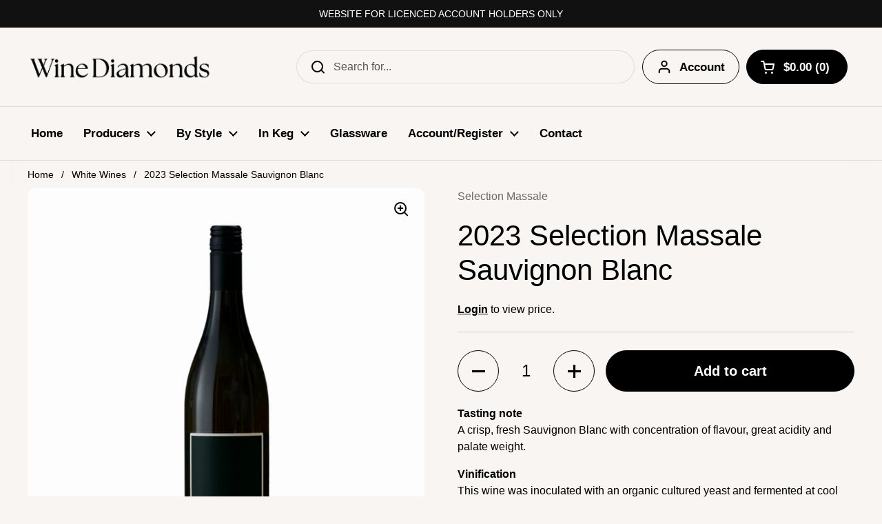

--- FILE ---
content_type: text/html; charset=utf-8
request_url: https://www.winediamondstrade.co.nz/collections/white-wines/products/2023-selection-massale-marlborough-sauvignon-blanc
body_size: 19121
content:
<!doctype html><html class="no-js" lang="en" dir="ltr">
<head>

	<meta charset="utf-8">
  <meta http-equiv="X-UA-Compatible" content="IE=edge,chrome=1">
  <meta name="viewport" content="width=device-width, initial-scale=1.0, height=device-height, minimum-scale=1.0"><title>2023 Selection Massale Sauvignon Blanc &ndash; Wine Diamonds Trade Portal</title><meta name="description" content="Tasting noteA crisp, fresh Sauvignon Blanc with concentration of flavour, great acidity and palate weight. Vinification This wine was inoculated with an organic cultured yeast and fermented at cool temperatures in stainless steel tank to retain its freshness, aroma and purity of fruit. No malolactic fermentation, the w">

<meta property="og:site_name" content="Wine Diamonds Trade Portal">
<meta property="og:url" content="https://www.winediamondstrade.co.nz/products/2023-selection-massale-marlborough-sauvignon-blanc">
<meta property="og:title" content="2023 Selection Massale Sauvignon Blanc">
<meta property="og:type" content="product">
<meta property="og:description" content="Tasting noteA crisp, fresh Sauvignon Blanc with concentration of flavour, great acidity and palate weight. Vinification This wine was inoculated with an organic cultured yeast and fermented at cool temperatures in stainless steel tank to retain its freshness, aroma and purity of fruit. No malolactic fermentation, the w"><meta property="og:image" content="http://www.winediamondstrade.co.nz/cdn/shop/files/SelectionM_Sav_product_shot.png?v=1715069095">
  <meta property="og:image:secure_url" content="https://www.winediamondstrade.co.nz/cdn/shop/files/SelectionM_Sav_product_shot.png?v=1715069095">
  <meta property="og:image:width" content="1024">
  <meta property="og:image:height" content="1024">
    
    
    
     
      

  <meta property="og:price:currency" content="NZD"><meta name="twitter:card" content="summary_large_image">
<meta name="twitter:title" content="2023 Selection Massale Sauvignon Blanc">
<meta name="twitter:description" content="Tasting noteA crisp, fresh Sauvignon Blanc with concentration of flavour, great acidity and palate weight. Vinification This wine was inoculated with an organic cultured yeast and fermented at cool temperatures in stainless steel tank to retain its freshness, aroma and purity of fruit. No malolactic fermentation, the w"><script type="application/ld+json">
  [
    {
      "@context": "https://schema.org",
      "@type": "WebSite",
      "name": "Wine Diamonds Trade Portal",
      "url": "https:\/\/www.winediamondstrade.co.nz"
    },
    {
      "@context": "https://schema.org",
      "@type": "Organization",
      "name": "Wine Diamonds Trade Portal",
      "url": "https:\/\/www.winediamondstrade.co.nz"
    }
  ]
</script>

<script type="application/ld+json">
{
  "@context": "http://schema.org",
  "@type": "BreadcrumbList",
  "itemListElement": [
    {
      "@type": "ListItem",
      "position": 1,
      "name": "Home",
      "item": "https://www.winediamondstrade.co.nz"
    },{
        "@type": "ListItem",
        "position": 2,
        "name": "2023 Selection Massale Sauvignon Blanc",
        "item": "https://www.winediamondstrade.co.nz/products/2023-selection-massale-marlborough-sauvignon-blanc"
      }]
}
</script><script type="application/ld+json">
  {
    "@context": "http://schema.org",
    "@type": "Product",
    "name": "2023 Selection Massale Sauvignon Blanc",
    "url": "https:\/\/www.winediamondstrade.co.nz\/products\/2023-selection-massale-marlborough-sauvignon-blanc",
    "offers": [{
          "@type" : "Offer","sku": "23-SEL-SBL","availability" : "http://schema.org/InStock",
          "priceCurrency" : "NZD",
          "url" : "https:\/\/www.winediamondstrade.co.nz\/products\/2023-selection-massale-marlborough-sauvignon-blanc?variant=40576201982055"
        }
],
    "brand": {
      "@type": "Brand",
      "name": "Selection Massale"
    },
    "description": "Tasting noteA crisp, fresh Sauvignon Blanc with concentration of flavour, great acidity and palate weight. \nVinification This wine was inoculated with an organic cultured yeast and fermented at cool temperatures in stainless steel tank to retain its freshness, aroma and purity of fruit. No malolactic fermentation, the wine was aged on lees for 12 months prior to being racked and then filtered before bottling.\nCertification Organic. Sustainable. Vegan.\nSelection Massale is now BioGro certified organic (#6430)",
    "category": "Wine","sku": "23-SEL-SBL",
    "image": {
      "@type": "ImageObject",
      "url": "https:\/\/www.winediamondstrade.co.nz\/cdn\/shop\/files\/SelectionM_Sav_product_shot.png?v=1715069095",
      "image": "https:\/\/www.winediamondstrade.co.nz\/cdn\/shop\/files\/SelectionM_Sav_product_shot.png?v=1715069095",
      "name": "2023 Selection Massale Sauvignon Blanc",
      "width": "1024",
      "height": "1024"
    }
  }
  </script><link rel="canonical" href="https://www.winediamondstrade.co.nz/products/2023-selection-massale-marlborough-sauvignon-blanc">

  <link rel="preconnect" href="https://cdn.shopify.com"><link href="//www.winediamondstrade.co.nz/cdn/shop/t/11/assets/theme.css?v=72166438209717664881681784015" as="style" rel="preload"><link href="//www.winediamondstrade.co.nz/cdn/shop/t/11/assets/section-header.css?v=92383808878965777691681784015" as="style" rel="preload"><link href="//www.winediamondstrade.co.nz/cdn/shop/t/11/assets/section-main-product.css?v=541252247575257291681784015" as="style" rel="preload"><link rel="preload" as="image" href="//www.winediamondstrade.co.nz/cdn/shop/files/SelectionM_Sav_product_shot.png?v=1715069095&width=480" imagesrcset="//www.winediamondstrade.co.nz/cdn/shop/files/SelectionM_Sav_product_shot.png?v=1715069095&width=240 240w,//www.winediamondstrade.co.nz/cdn/shop/files/SelectionM_Sav_product_shot.png?v=1715069095&width=360 360w,//www.winediamondstrade.co.nz/cdn/shop/files/SelectionM_Sav_product_shot.png?v=1715069095&width=420 420w,//www.winediamondstrade.co.nz/cdn/shop/files/SelectionM_Sav_product_shot.png?v=1715069095&width=480 480w,//www.winediamondstrade.co.nz/cdn/shop/files/SelectionM_Sav_product_shot.png?v=1715069095&width=640 640w,//www.winediamondstrade.co.nz/cdn/shop/files/SelectionM_Sav_product_shot.png?v=1715069095&width=840 840w" imagesizes="(max-width: 767px) calc(100vw - 20px), (max-width: 1360px) 50vw, 620px"><style type="text/css">




</style>
<style type="text/css">

  :root {

    /* Direction */
    --direction: ltr;

    /* Font variables */

    --font-stack-headings: Helvetica, Arial, sans-serif;
    --font-weight-headings: 400;
    --font-style-headings: normal;

    --font-stack-body: Helvetica, Arial, sans-serif;
    --font-weight-body: 400;--font-weight-body-bold: 700;--font-style-body: normal;--font-weight-buttons: var(--font-weight-body-bold);--font-weight-menu: var(--font-weight-body-bold);--base-headings-size: 60;
    --base-headings-line: 1.2;
    --base-body-size: 16;
    --base-body-line: 1.5;

    --base-menu-size: 17;

    /* Color variables */

    --color-background-header: #f9f5f2;
    --color-secondary-background-header: rgba(0, 0, 0, 0.08);
    --color-opacity-background-header: rgba(249, 245, 242, 0);
    --color-text-header: #000000;
    --color-foreground-header: #fff;
    --color-accent-header: #3ab877;
    --color-foreground-accent-header: #fff;
    --color-borders-header: rgba(0, 0, 0, 0.1);

    --color-background-main: #f9f5f2;
    --color-secondary-background-main: rgba(0, 0, 0, 0.08);
    --color-third-background-main: rgba(0, 0, 0, 0.04);
    --color-fourth-background-main: rgba(0, 0, 0, 0.02);
    --color-opacity-background-main: rgba(249, 245, 242, 0);
    --color-text-main: #000000;
    --color-foreground-main: #fff;
    --color-secondary-text-main: rgba(0, 0, 0, 0.6);
    --color-accent-main: #5e6863;
    --color-foreground-accent-main: #fff;
    --color-borders-main: rgba(0, 0, 0, 0.15);

    --color-background-cards: #f9f5f2;
    --color-gradient-cards: ;
    --color-text-cards: #000000;
    --color-foreground-cards: #fff;
    --color-secondary-text-cards: rgba(0, 0, 0, 0.6);
    --color-accent-cards: #5e6863;
    --color-foreground-accent-cards: #fff;
    --color-borders-cards: #e1e1e1;

    --color-background-footer: #f9f5f2;
    --color-text-footer: #000000;
    --color-accent-footer: #5e6863;
    --color-borders-footer: rgba(0, 0, 0, 0.15);

    --color-borders-forms-primary: rgba(0, 0, 0, 0.3);
    --color-borders-forms-secondary: rgba(0, 0, 0, 0.6);

    /* Borders */

    --border-width-cards: 1px;
    --border-radius-cards: 10px;
    --border-width-buttons: 1px;
    --border-radius-buttons: 30px;
    --border-width-forms: 1px;
    --border-radius-forms: 5px;

    /* Shadows */
    --shadow-x-cards: 0px;
    --shadow-y-cards: 0px;
    --shadow-blur-cards: 0px;
    --color-shadow-cards: rgba(0,0,0,0);
    --shadow-x-buttons: 0px;
    --shadow-y-buttons: 0px;
    --shadow-blur-buttons: 0px;
    --color-shadow-buttons: rgba(0,0,0,0);

    /* Layout */

    --grid-gap-original-base: 26px;
    --container-vertical-space-base: 50px;
    --image-fit-padding: 10%;

  }

  .facets__summary, #main select, .sidebar select {
    background-image: url('data:image/svg+xml;utf8,<svg width="13" height="8" fill="none" xmlns="http://www.w3.org/2000/svg"><path d="M1.414.086 7.9 6.57 6.485 7.985 0 1.5 1.414.086Z" fill="%23000000"/><path d="M12.985 1.515 6.5 8 5.085 6.586 11.571.101l1.414 1.414Z" fill="%23000000"/></svg>');
  }

  .card .star-rating__stars {
    background-image: url('data:image/svg+xml;utf8,<svg width="20" height="13" viewBox="0 0 14 13" fill="none" xmlns="http://www.w3.org/2000/svg"><path d="m7 0 1.572 4.837h5.085l-4.114 2.99 1.572 4.836L7 9.673l-4.114 2.99 1.571-4.837-4.114-2.99h5.085L7 0Z" stroke="%23000000" stroke-width="1"/></svg>');
  }
  .card .star-rating__stars-active {
    background-image: url('data:image/svg+xml;utf8,<svg width="20" height="13" viewBox="0 0 14 13" fill="none" xmlns="http://www.w3.org/2000/svg"><path d="m7 0 1.572 4.837h5.085l-4.114 2.99 1.572 4.836L7 9.673l-4.114 2.99 1.571-4.837-4.114-2.99h5.085L7 0Z" fill="%23000000" stroke-width="0"/></svg>');
  }

  .star-rating__stars {
    background-image: url('data:image/svg+xml;utf8,<svg width="20" height="13" viewBox="0 0 14 13" fill="none" xmlns="http://www.w3.org/2000/svg"><path d="m7 0 1.572 4.837h5.085l-4.114 2.99 1.572 4.836L7 9.673l-4.114 2.99 1.571-4.837-4.114-2.99h5.085L7 0Z" stroke="%23000000" stroke-width="1"/></svg>');
  }
  .star-rating__stars-active {
    background-image: url('data:image/svg+xml;utf8,<svg width="20" height="13" viewBox="0 0 14 13" fill="none" xmlns="http://www.w3.org/2000/svg"><path d="m7 0 1.572 4.837h5.085l-4.114 2.99 1.572 4.836L7 9.673l-4.114 2.99 1.571-4.837-4.114-2.99h5.085L7 0Z" fill="%23000000" stroke-width="0"/></svg>');
  }

  .product-item {}</style>

<style id="root-height">
  :root {
    --window-height: 100vh;
  }
</style><link href="//www.winediamondstrade.co.nz/cdn/shop/t/11/assets/theme.css?v=72166438209717664881681784015" rel="stylesheet" type="text/css" media="all" />

	<script>window.performance && window.performance.mark && window.performance.mark('shopify.content_for_header.start');</script><meta id="shopify-digital-wallet" name="shopify-digital-wallet" content="/3709763673/digital_wallets/dialog">
<link rel="alternate" type="application/json+oembed" href="https://www.winediamondstrade.co.nz/products/2023-selection-massale-marlborough-sauvignon-blanc.oembed">
<script async="async" src="/checkouts/internal/preloads.js?locale=en-NZ"></script>
<script id="shopify-features" type="application/json">{"accessToken":"f21de6835a0f5a9cbf771b896a401ed4","betas":["rich-media-storefront-analytics"],"domain":"www.winediamondstrade.co.nz","predictiveSearch":true,"shopId":3709763673,"locale":"en"}</script>
<script>var Shopify = Shopify || {};
Shopify.shop = "wine-diamonds-trade-portal.myshopify.com";
Shopify.locale = "en";
Shopify.currency = {"active":"NZD","rate":"1.0"};
Shopify.country = "NZ";
Shopify.theme = {"name":"18 April 2023 Update","id":122492125287,"schema_name":"Local","schema_version":"2.0.0","theme_store_id":1651,"role":"main"};
Shopify.theme.handle = "null";
Shopify.theme.style = {"id":null,"handle":null};
Shopify.cdnHost = "www.winediamondstrade.co.nz/cdn";
Shopify.routes = Shopify.routes || {};
Shopify.routes.root = "/";</script>
<script type="module">!function(o){(o.Shopify=o.Shopify||{}).modules=!0}(window);</script>
<script>!function(o){function n(){var o=[];function n(){o.push(Array.prototype.slice.apply(arguments))}return n.q=o,n}var t=o.Shopify=o.Shopify||{};t.loadFeatures=n(),t.autoloadFeatures=n()}(window);</script>
<script id="shop-js-analytics" type="application/json">{"pageType":"product"}</script>
<script defer="defer" async type="module" src="//www.winediamondstrade.co.nz/cdn/shopifycloud/shop-js/modules/v2/client.init-shop-cart-sync_BApSsMSl.en.esm.js"></script>
<script defer="defer" async type="module" src="//www.winediamondstrade.co.nz/cdn/shopifycloud/shop-js/modules/v2/chunk.common_CBoos6YZ.esm.js"></script>
<script type="module">
  await import("//www.winediamondstrade.co.nz/cdn/shopifycloud/shop-js/modules/v2/client.init-shop-cart-sync_BApSsMSl.en.esm.js");
await import("//www.winediamondstrade.co.nz/cdn/shopifycloud/shop-js/modules/v2/chunk.common_CBoos6YZ.esm.js");

  window.Shopify.SignInWithShop?.initShopCartSync?.({"fedCMEnabled":true,"windoidEnabled":true});

</script>
<script>(function() {
  var isLoaded = false;
  function asyncLoad() {
    if (isLoaded) return;
    isLoaded = true;
    var urls = ["https:\/\/chimpstatic.com\/mcjs-connected\/js\/users\/0a6632230add3fa78b82c79f6\/05a77b05cf9ecd54db6dec0f4.js?shop=wine-diamonds-trade-portal.myshopify.com"];
    for (var i = 0; i < urls.length; i++) {
      var s = document.createElement('script');
      s.type = 'text/javascript';
      s.async = true;
      s.src = urls[i];
      var x = document.getElementsByTagName('script')[0];
      x.parentNode.insertBefore(s, x);
    }
  };
  if(window.attachEvent) {
    window.attachEvent('onload', asyncLoad);
  } else {
    window.addEventListener('load', asyncLoad, false);
  }
})();</script>
<script id="__st">var __st={"a":3709763673,"offset":46800,"reqid":"e6f58eba-381e-4015-9638-5fffe4cd20b7-1768907209","pageurl":"www.winediamondstrade.co.nz\/collections\/white-wines\/products\/2023-selection-massale-marlborough-sauvignon-blanc","u":"1f711c8fa59d","p":"product","rtyp":"product","rid":6936276238439};</script>
<script>window.ShopifyPaypalV4VisibilityTracking = true;</script>
<script id="captcha-bootstrap">!function(){'use strict';const t='contact',e='account',n='new_comment',o=[[t,t],['blogs',n],['comments',n],[t,'customer']],c=[[e,'customer_login'],[e,'guest_login'],[e,'recover_customer_password'],[e,'create_customer']],r=t=>t.map((([t,e])=>`form[action*='/${t}']:not([data-nocaptcha='true']) input[name='form_type'][value='${e}']`)).join(','),a=t=>()=>t?[...document.querySelectorAll(t)].map((t=>t.form)):[];function s(){const t=[...o],e=r(t);return a(e)}const i='password',u='form_key',d=['recaptcha-v3-token','g-recaptcha-response','h-captcha-response',i],f=()=>{try{return window.sessionStorage}catch{return}},m='__shopify_v',_=t=>t.elements[u];function p(t,e,n=!1){try{const o=window.sessionStorage,c=JSON.parse(o.getItem(e)),{data:r}=function(t){const{data:e,action:n}=t;return t[m]||n?{data:e,action:n}:{data:t,action:n}}(c);for(const[e,n]of Object.entries(r))t.elements[e]&&(t.elements[e].value=n);n&&o.removeItem(e)}catch(o){console.error('form repopulation failed',{error:o})}}const l='form_type',E='cptcha';function T(t){t.dataset[E]=!0}const w=window,h=w.document,L='Shopify',v='ce_forms',y='captcha';let A=!1;((t,e)=>{const n=(g='f06e6c50-85a8-45c8-87d0-21a2b65856fe',I='https://cdn.shopify.com/shopifycloud/storefront-forms-hcaptcha/ce_storefront_forms_captcha_hcaptcha.v1.5.2.iife.js',D={infoText:'Protected by hCaptcha',privacyText:'Privacy',termsText:'Terms'},(t,e,n)=>{const o=w[L][v],c=o.bindForm;if(c)return c(t,g,e,D).then(n);var r;o.q.push([[t,g,e,D],n]),r=I,A||(h.body.append(Object.assign(h.createElement('script'),{id:'captcha-provider',async:!0,src:r})),A=!0)});var g,I,D;w[L]=w[L]||{},w[L][v]=w[L][v]||{},w[L][v].q=[],w[L][y]=w[L][y]||{},w[L][y].protect=function(t,e){n(t,void 0,e),T(t)},Object.freeze(w[L][y]),function(t,e,n,w,h,L){const[v,y,A,g]=function(t,e,n){const i=e?o:[],u=t?c:[],d=[...i,...u],f=r(d),m=r(i),_=r(d.filter((([t,e])=>n.includes(e))));return[a(f),a(m),a(_),s()]}(w,h,L),I=t=>{const e=t.target;return e instanceof HTMLFormElement?e:e&&e.form},D=t=>v().includes(t);t.addEventListener('submit',(t=>{const e=I(t);if(!e)return;const n=D(e)&&!e.dataset.hcaptchaBound&&!e.dataset.recaptchaBound,o=_(e),c=g().includes(e)&&(!o||!o.value);(n||c)&&t.preventDefault(),c&&!n&&(function(t){try{if(!f())return;!function(t){const e=f();if(!e)return;const n=_(t);if(!n)return;const o=n.value;o&&e.removeItem(o)}(t);const e=Array.from(Array(32),(()=>Math.random().toString(36)[2])).join('');!function(t,e){_(t)||t.append(Object.assign(document.createElement('input'),{type:'hidden',name:u})),t.elements[u].value=e}(t,e),function(t,e){const n=f();if(!n)return;const o=[...t.querySelectorAll(`input[type='${i}']`)].map((({name:t})=>t)),c=[...d,...o],r={};for(const[a,s]of new FormData(t).entries())c.includes(a)||(r[a]=s);n.setItem(e,JSON.stringify({[m]:1,action:t.action,data:r}))}(t,e)}catch(e){console.error('failed to persist form',e)}}(e),e.submit())}));const S=(t,e)=>{t&&!t.dataset[E]&&(n(t,e.some((e=>e===t))),T(t))};for(const o of['focusin','change'])t.addEventListener(o,(t=>{const e=I(t);D(e)&&S(e,y())}));const B=e.get('form_key'),M=e.get(l),P=B&&M;t.addEventListener('DOMContentLoaded',(()=>{const t=y();if(P)for(const e of t)e.elements[l].value===M&&p(e,B);[...new Set([...A(),...v().filter((t=>'true'===t.dataset.shopifyCaptcha))])].forEach((e=>S(e,t)))}))}(h,new URLSearchParams(w.location.search),n,t,e,['guest_login'])})(!0,!0)}();</script>
<script integrity="sha256-4kQ18oKyAcykRKYeNunJcIwy7WH5gtpwJnB7kiuLZ1E=" data-source-attribution="shopify.loadfeatures" defer="defer" src="//www.winediamondstrade.co.nz/cdn/shopifycloud/storefront/assets/storefront/load_feature-a0a9edcb.js" crossorigin="anonymous"></script>
<script data-source-attribution="shopify.dynamic_checkout.dynamic.init">var Shopify=Shopify||{};Shopify.PaymentButton=Shopify.PaymentButton||{isStorefrontPortableWallets:!0,init:function(){window.Shopify.PaymentButton.init=function(){};var t=document.createElement("script");t.src="https://www.winediamondstrade.co.nz/cdn/shopifycloud/portable-wallets/latest/portable-wallets.en.js",t.type="module",document.head.appendChild(t)}};
</script>
<script data-source-attribution="shopify.dynamic_checkout.buyer_consent">
  function portableWalletsHideBuyerConsent(e){var t=document.getElementById("shopify-buyer-consent"),n=document.getElementById("shopify-subscription-policy-button");t&&n&&(t.classList.add("hidden"),t.setAttribute("aria-hidden","true"),n.removeEventListener("click",e))}function portableWalletsShowBuyerConsent(e){var t=document.getElementById("shopify-buyer-consent"),n=document.getElementById("shopify-subscription-policy-button");t&&n&&(t.classList.remove("hidden"),t.removeAttribute("aria-hidden"),n.addEventListener("click",e))}window.Shopify?.PaymentButton&&(window.Shopify.PaymentButton.hideBuyerConsent=portableWalletsHideBuyerConsent,window.Shopify.PaymentButton.showBuyerConsent=portableWalletsShowBuyerConsent);
</script>
<script data-source-attribution="shopify.dynamic_checkout.cart.bootstrap">document.addEventListener("DOMContentLoaded",(function(){function t(){return document.querySelector("shopify-accelerated-checkout-cart, shopify-accelerated-checkout")}if(t())Shopify.PaymentButton.init();else{new MutationObserver((function(e,n){t()&&(Shopify.PaymentButton.init(),n.disconnect())})).observe(document.body,{childList:!0,subtree:!0})}}));
</script>

<script>window.performance && window.performance.mark && window.performance.mark('shopify.content_for_header.end');</script>

  <script>
    const rbi = [];
    const ribSetSize = (img) => {
      if ( img.offsetWidth / img.dataset.ratio < img.offsetHeight ) {
        img.setAttribute('sizes', `${Math.ceil(img.offsetHeight * img.dataset.ratio)}px`);
      } else {
        img.setAttribute('sizes', `${Math.ceil(img.offsetWidth)}px`);
      }
    }
    const debounce = (fn, wait) => {
      let t;
      return (...args) => {
        clearTimeout(t);
        t = setTimeout(() => fn.apply(this, args), wait);
      };
    }
    window.KEYCODES = {
      TAB: 9,
      ESC: 27,
      DOWN: 40,
      RIGHT: 39,
      UP: 38,
      LEFT: 37,
      RETURN: 13
    };
    window.addEventListener('resize', debounce(()=>{
      for ( let img of rbi ) {
        ribSetSize(img);
      }
    }, 250));
  </script><noscript>
    <link rel="stylesheet" href="//www.winediamondstrade.co.nz/cdn/shop/t/11/assets/theme-noscript.css?v=143499523122431679711681784015">
  </noscript>

<link href="https://monorail-edge.shopifysvc.com" rel="dns-prefetch">
<script>(function(){if ("sendBeacon" in navigator && "performance" in window) {try {var session_token_from_headers = performance.getEntriesByType('navigation')[0].serverTiming.find(x => x.name == '_s').description;} catch {var session_token_from_headers = undefined;}var session_cookie_matches = document.cookie.match(/_shopify_s=([^;]*)/);var session_token_from_cookie = session_cookie_matches && session_cookie_matches.length === 2 ? session_cookie_matches[1] : "";var session_token = session_token_from_headers || session_token_from_cookie || "";function handle_abandonment_event(e) {var entries = performance.getEntries().filter(function(entry) {return /monorail-edge.shopifysvc.com/.test(entry.name);});if (!window.abandonment_tracked && entries.length === 0) {window.abandonment_tracked = true;var currentMs = Date.now();var navigation_start = performance.timing.navigationStart;var payload = {shop_id: 3709763673,url: window.location.href,navigation_start,duration: currentMs - navigation_start,session_token,page_type: "product"};window.navigator.sendBeacon("https://monorail-edge.shopifysvc.com/v1/produce", JSON.stringify({schema_id: "online_store_buyer_site_abandonment/1.1",payload: payload,metadata: {event_created_at_ms: currentMs,event_sent_at_ms: currentMs}}));}}window.addEventListener('pagehide', handle_abandonment_event);}}());</script>
<script id="web-pixels-manager-setup">(function e(e,d,r,n,o){if(void 0===o&&(o={}),!Boolean(null===(a=null===(i=window.Shopify)||void 0===i?void 0:i.analytics)||void 0===a?void 0:a.replayQueue)){var i,a;window.Shopify=window.Shopify||{};var t=window.Shopify;t.analytics=t.analytics||{};var s=t.analytics;s.replayQueue=[],s.publish=function(e,d,r){return s.replayQueue.push([e,d,r]),!0};try{self.performance.mark("wpm:start")}catch(e){}var l=function(){var e={modern:/Edge?\/(1{2}[4-9]|1[2-9]\d|[2-9]\d{2}|\d{4,})\.\d+(\.\d+|)|Firefox\/(1{2}[4-9]|1[2-9]\d|[2-9]\d{2}|\d{4,})\.\d+(\.\d+|)|Chrom(ium|e)\/(9{2}|\d{3,})\.\d+(\.\d+|)|(Maci|X1{2}).+ Version\/(15\.\d+|(1[6-9]|[2-9]\d|\d{3,})\.\d+)([,.]\d+|)( \(\w+\)|)( Mobile\/\w+|) Safari\/|Chrome.+OPR\/(9{2}|\d{3,})\.\d+\.\d+|(CPU[ +]OS|iPhone[ +]OS|CPU[ +]iPhone|CPU IPhone OS|CPU iPad OS)[ +]+(15[._]\d+|(1[6-9]|[2-9]\d|\d{3,})[._]\d+)([._]\d+|)|Android:?[ /-](13[3-9]|1[4-9]\d|[2-9]\d{2}|\d{4,})(\.\d+|)(\.\d+|)|Android.+Firefox\/(13[5-9]|1[4-9]\d|[2-9]\d{2}|\d{4,})\.\d+(\.\d+|)|Android.+Chrom(ium|e)\/(13[3-9]|1[4-9]\d|[2-9]\d{2}|\d{4,})\.\d+(\.\d+|)|SamsungBrowser\/([2-9]\d|\d{3,})\.\d+/,legacy:/Edge?\/(1[6-9]|[2-9]\d|\d{3,})\.\d+(\.\d+|)|Firefox\/(5[4-9]|[6-9]\d|\d{3,})\.\d+(\.\d+|)|Chrom(ium|e)\/(5[1-9]|[6-9]\d|\d{3,})\.\d+(\.\d+|)([\d.]+$|.*Safari\/(?![\d.]+ Edge\/[\d.]+$))|(Maci|X1{2}).+ Version\/(10\.\d+|(1[1-9]|[2-9]\d|\d{3,})\.\d+)([,.]\d+|)( \(\w+\)|)( Mobile\/\w+|) Safari\/|Chrome.+OPR\/(3[89]|[4-9]\d|\d{3,})\.\d+\.\d+|(CPU[ +]OS|iPhone[ +]OS|CPU[ +]iPhone|CPU IPhone OS|CPU iPad OS)[ +]+(10[._]\d+|(1[1-9]|[2-9]\d|\d{3,})[._]\d+)([._]\d+|)|Android:?[ /-](13[3-9]|1[4-9]\d|[2-9]\d{2}|\d{4,})(\.\d+|)(\.\d+|)|Mobile Safari.+OPR\/([89]\d|\d{3,})\.\d+\.\d+|Android.+Firefox\/(13[5-9]|1[4-9]\d|[2-9]\d{2}|\d{4,})\.\d+(\.\d+|)|Android.+Chrom(ium|e)\/(13[3-9]|1[4-9]\d|[2-9]\d{2}|\d{4,})\.\d+(\.\d+|)|Android.+(UC? ?Browser|UCWEB|U3)[ /]?(15\.([5-9]|\d{2,})|(1[6-9]|[2-9]\d|\d{3,})\.\d+)\.\d+|SamsungBrowser\/(5\.\d+|([6-9]|\d{2,})\.\d+)|Android.+MQ{2}Browser\/(14(\.(9|\d{2,})|)|(1[5-9]|[2-9]\d|\d{3,})(\.\d+|))(\.\d+|)|K[Aa][Ii]OS\/(3\.\d+|([4-9]|\d{2,})\.\d+)(\.\d+|)/},d=e.modern,r=e.legacy,n=navigator.userAgent;return n.match(d)?"modern":n.match(r)?"legacy":"unknown"}(),u="modern"===l?"modern":"legacy",c=(null!=n?n:{modern:"",legacy:""})[u],f=function(e){return[e.baseUrl,"/wpm","/b",e.hashVersion,"modern"===e.buildTarget?"m":"l",".js"].join("")}({baseUrl:d,hashVersion:r,buildTarget:u}),m=function(e){var d=e.version,r=e.bundleTarget,n=e.surface,o=e.pageUrl,i=e.monorailEndpoint;return{emit:function(e){var a=e.status,t=e.errorMsg,s=(new Date).getTime(),l=JSON.stringify({metadata:{event_sent_at_ms:s},events:[{schema_id:"web_pixels_manager_load/3.1",payload:{version:d,bundle_target:r,page_url:o,status:a,surface:n,error_msg:t},metadata:{event_created_at_ms:s}}]});if(!i)return console&&console.warn&&console.warn("[Web Pixels Manager] No Monorail endpoint provided, skipping logging."),!1;try{return self.navigator.sendBeacon.bind(self.navigator)(i,l)}catch(e){}var u=new XMLHttpRequest;try{return u.open("POST",i,!0),u.setRequestHeader("Content-Type","text/plain"),u.send(l),!0}catch(e){return console&&console.warn&&console.warn("[Web Pixels Manager] Got an unhandled error while logging to Monorail."),!1}}}}({version:r,bundleTarget:l,surface:e.surface,pageUrl:self.location.href,monorailEndpoint:e.monorailEndpoint});try{o.browserTarget=l,function(e){var d=e.src,r=e.async,n=void 0===r||r,o=e.onload,i=e.onerror,a=e.sri,t=e.scriptDataAttributes,s=void 0===t?{}:t,l=document.createElement("script"),u=document.querySelector("head"),c=document.querySelector("body");if(l.async=n,l.src=d,a&&(l.integrity=a,l.crossOrigin="anonymous"),s)for(var f in s)if(Object.prototype.hasOwnProperty.call(s,f))try{l.dataset[f]=s[f]}catch(e){}if(o&&l.addEventListener("load",o),i&&l.addEventListener("error",i),u)u.appendChild(l);else{if(!c)throw new Error("Did not find a head or body element to append the script");c.appendChild(l)}}({src:f,async:!0,onload:function(){if(!function(){var e,d;return Boolean(null===(d=null===(e=window.Shopify)||void 0===e?void 0:e.analytics)||void 0===d?void 0:d.initialized)}()){var d=window.webPixelsManager.init(e)||void 0;if(d){var r=window.Shopify.analytics;r.replayQueue.forEach((function(e){var r=e[0],n=e[1],o=e[2];d.publishCustomEvent(r,n,o)})),r.replayQueue=[],r.publish=d.publishCustomEvent,r.visitor=d.visitor,r.initialized=!0}}},onerror:function(){return m.emit({status:"failed",errorMsg:"".concat(f," has failed to load")})},sri:function(e){var d=/^sha384-[A-Za-z0-9+/=]+$/;return"string"==typeof e&&d.test(e)}(c)?c:"",scriptDataAttributes:o}),m.emit({status:"loading"})}catch(e){m.emit({status:"failed",errorMsg:(null==e?void 0:e.message)||"Unknown error"})}}})({shopId: 3709763673,storefrontBaseUrl: "https://www.winediamondstrade.co.nz",extensionsBaseUrl: "https://extensions.shopifycdn.com/cdn/shopifycloud/web-pixels-manager",monorailEndpoint: "https://monorail-edge.shopifysvc.com/unstable/produce_batch",surface: "storefront-renderer",enabledBetaFlags: ["2dca8a86"],webPixelsConfigList: [{"id":"shopify-app-pixel","configuration":"{}","eventPayloadVersion":"v1","runtimeContext":"STRICT","scriptVersion":"0450","apiClientId":"shopify-pixel","type":"APP","privacyPurposes":["ANALYTICS","MARKETING"]},{"id":"shopify-custom-pixel","eventPayloadVersion":"v1","runtimeContext":"LAX","scriptVersion":"0450","apiClientId":"shopify-pixel","type":"CUSTOM","privacyPurposes":["ANALYTICS","MARKETING"]}],isMerchantRequest: false,initData: {"shop":{"name":"Wine Diamonds Trade Portal","paymentSettings":{"currencyCode":"NZD"},"myshopifyDomain":"wine-diamonds-trade-portal.myshopify.com","countryCode":"NZ","storefrontUrl":"https:\/\/www.winediamondstrade.co.nz"},"customer":null,"cart":null,"checkout":null,"productVariants":[{"price":{"amount":12.15,"currencyCode":"NZD"},"product":{"title":"2023 Selection Massale Sauvignon Blanc","vendor":"Selection Massale","id":"6936276238439","untranslatedTitle":"2023 Selection Massale Sauvignon Blanc","url":"\/products\/2023-selection-massale-marlborough-sauvignon-blanc","type":"Wine"},"id":"40576201982055","image":{"src":"\/\/www.winediamondstrade.co.nz\/cdn\/shop\/files\/SelectionM_Sav_product_shot.png?v=1715069095"},"sku":"23-SEL-SBL","title":"Default Title","untranslatedTitle":"Default Title"}],"purchasingCompany":null},},"https://www.winediamondstrade.co.nz/cdn","fcfee988w5aeb613cpc8e4bc33m6693e112",{"modern":"","legacy":""},{"shopId":"3709763673","storefrontBaseUrl":"https:\/\/www.winediamondstrade.co.nz","extensionBaseUrl":"https:\/\/extensions.shopifycdn.com\/cdn\/shopifycloud\/web-pixels-manager","surface":"storefront-renderer","enabledBetaFlags":"[\"2dca8a86\"]","isMerchantRequest":"false","hashVersion":"fcfee988w5aeb613cpc8e4bc33m6693e112","publish":"custom","events":"[[\"page_viewed\",{}],[\"product_viewed\",{\"productVariant\":{\"price\":{\"amount\":12.15,\"currencyCode\":\"NZD\"},\"product\":{\"title\":\"2023 Selection Massale Sauvignon Blanc\",\"vendor\":\"Selection Massale\",\"id\":\"6936276238439\",\"untranslatedTitle\":\"2023 Selection Massale Sauvignon Blanc\",\"url\":\"\/products\/2023-selection-massale-marlborough-sauvignon-blanc\",\"type\":\"Wine\"},\"id\":\"40576201982055\",\"image\":{\"src\":\"\/\/www.winediamondstrade.co.nz\/cdn\/shop\/files\/SelectionM_Sav_product_shot.png?v=1715069095\"},\"sku\":\"23-SEL-SBL\",\"title\":\"Default Title\",\"untranslatedTitle\":\"Default Title\"}}]]"});</script><script>
  window.ShopifyAnalytics = window.ShopifyAnalytics || {};
  window.ShopifyAnalytics.meta = window.ShopifyAnalytics.meta || {};
  window.ShopifyAnalytics.meta.currency = 'NZD';
  var meta = {"product":{"id":6936276238439,"gid":"gid:\/\/shopify\/Product\/6936276238439","vendor":"Selection Massale","type":"Wine","handle":"2023-selection-massale-marlborough-sauvignon-blanc","variants":[{"id":40576201982055,"price":1215,"name":"2023 Selection Massale Sauvignon Blanc","public_title":null,"sku":"23-SEL-SBL"}],"remote":false},"page":{"pageType":"product","resourceType":"product","resourceId":6936276238439,"requestId":"e6f58eba-381e-4015-9638-5fffe4cd20b7-1768907209"}};
  for (var attr in meta) {
    window.ShopifyAnalytics.meta[attr] = meta[attr];
  }
</script>
<script class="analytics">
  (function () {
    var customDocumentWrite = function(content) {
      var jquery = null;

      if (window.jQuery) {
        jquery = window.jQuery;
      } else if (window.Checkout && window.Checkout.$) {
        jquery = window.Checkout.$;
      }

      if (jquery) {
        jquery('body').append(content);
      }
    };

    var hasLoggedConversion = function(token) {
      if (token) {
        return document.cookie.indexOf('loggedConversion=' + token) !== -1;
      }
      return false;
    }

    var setCookieIfConversion = function(token) {
      if (token) {
        var twoMonthsFromNow = new Date(Date.now());
        twoMonthsFromNow.setMonth(twoMonthsFromNow.getMonth() + 2);

        document.cookie = 'loggedConversion=' + token + '; expires=' + twoMonthsFromNow;
      }
    }

    var trekkie = window.ShopifyAnalytics.lib = window.trekkie = window.trekkie || [];
    if (trekkie.integrations) {
      return;
    }
    trekkie.methods = [
      'identify',
      'page',
      'ready',
      'track',
      'trackForm',
      'trackLink'
    ];
    trekkie.factory = function(method) {
      return function() {
        var args = Array.prototype.slice.call(arguments);
        args.unshift(method);
        trekkie.push(args);
        return trekkie;
      };
    };
    for (var i = 0; i < trekkie.methods.length; i++) {
      var key = trekkie.methods[i];
      trekkie[key] = trekkie.factory(key);
    }
    trekkie.load = function(config) {
      trekkie.config = config || {};
      trekkie.config.initialDocumentCookie = document.cookie;
      var first = document.getElementsByTagName('script')[0];
      var script = document.createElement('script');
      script.type = 'text/javascript';
      script.onerror = function(e) {
        var scriptFallback = document.createElement('script');
        scriptFallback.type = 'text/javascript';
        scriptFallback.onerror = function(error) {
                var Monorail = {
      produce: function produce(monorailDomain, schemaId, payload) {
        var currentMs = new Date().getTime();
        var event = {
          schema_id: schemaId,
          payload: payload,
          metadata: {
            event_created_at_ms: currentMs,
            event_sent_at_ms: currentMs
          }
        };
        return Monorail.sendRequest("https://" + monorailDomain + "/v1/produce", JSON.stringify(event));
      },
      sendRequest: function sendRequest(endpointUrl, payload) {
        // Try the sendBeacon API
        if (window && window.navigator && typeof window.navigator.sendBeacon === 'function' && typeof window.Blob === 'function' && !Monorail.isIos12()) {
          var blobData = new window.Blob([payload], {
            type: 'text/plain'
          });

          if (window.navigator.sendBeacon(endpointUrl, blobData)) {
            return true;
          } // sendBeacon was not successful

        } // XHR beacon

        var xhr = new XMLHttpRequest();

        try {
          xhr.open('POST', endpointUrl);
          xhr.setRequestHeader('Content-Type', 'text/plain');
          xhr.send(payload);
        } catch (e) {
          console.log(e);
        }

        return false;
      },
      isIos12: function isIos12() {
        return window.navigator.userAgent.lastIndexOf('iPhone; CPU iPhone OS 12_') !== -1 || window.navigator.userAgent.lastIndexOf('iPad; CPU OS 12_') !== -1;
      }
    };
    Monorail.produce('monorail-edge.shopifysvc.com',
      'trekkie_storefront_load_errors/1.1',
      {shop_id: 3709763673,
      theme_id: 122492125287,
      app_name: "storefront",
      context_url: window.location.href,
      source_url: "//www.winediamondstrade.co.nz/cdn/s/trekkie.storefront.cd680fe47e6c39ca5d5df5f0a32d569bc48c0f27.min.js"});

        };
        scriptFallback.async = true;
        scriptFallback.src = '//www.winediamondstrade.co.nz/cdn/s/trekkie.storefront.cd680fe47e6c39ca5d5df5f0a32d569bc48c0f27.min.js';
        first.parentNode.insertBefore(scriptFallback, first);
      };
      script.async = true;
      script.src = '//www.winediamondstrade.co.nz/cdn/s/trekkie.storefront.cd680fe47e6c39ca5d5df5f0a32d569bc48c0f27.min.js';
      first.parentNode.insertBefore(script, first);
    };
    trekkie.load(
      {"Trekkie":{"appName":"storefront","development":false,"defaultAttributes":{"shopId":3709763673,"isMerchantRequest":null,"themeId":122492125287,"themeCityHash":"15856278233880698741","contentLanguage":"en","currency":"NZD","eventMetadataId":"a16bbd21-5bd8-4674-b136-7f8a6ade3ca0"},"isServerSideCookieWritingEnabled":true,"monorailRegion":"shop_domain","enabledBetaFlags":["65f19447"]},"Session Attribution":{},"S2S":{"facebookCapiEnabled":false,"source":"trekkie-storefront-renderer","apiClientId":580111}}
    );

    var loaded = false;
    trekkie.ready(function() {
      if (loaded) return;
      loaded = true;

      window.ShopifyAnalytics.lib = window.trekkie;

      var originalDocumentWrite = document.write;
      document.write = customDocumentWrite;
      try { window.ShopifyAnalytics.merchantGoogleAnalytics.call(this); } catch(error) {};
      document.write = originalDocumentWrite;

      window.ShopifyAnalytics.lib.page(null,{"pageType":"product","resourceType":"product","resourceId":6936276238439,"requestId":"e6f58eba-381e-4015-9638-5fffe4cd20b7-1768907209","shopifyEmitted":true});

      var match = window.location.pathname.match(/checkouts\/(.+)\/(thank_you|post_purchase)/)
      var token = match? match[1]: undefined;
      if (!hasLoggedConversion(token)) {
        setCookieIfConversion(token);
        window.ShopifyAnalytics.lib.track("Viewed Product",{"currency":"NZD","variantId":40576201982055,"productId":6936276238439,"productGid":"gid:\/\/shopify\/Product\/6936276238439","name":"2023 Selection Massale Sauvignon Blanc","price":"12.15","sku":"23-SEL-SBL","brand":"Selection Massale","variant":null,"category":"Wine","nonInteraction":true,"remote":false},undefined,undefined,{"shopifyEmitted":true});
      window.ShopifyAnalytics.lib.track("monorail:\/\/trekkie_storefront_viewed_product\/1.1",{"currency":"NZD","variantId":40576201982055,"productId":6936276238439,"productGid":"gid:\/\/shopify\/Product\/6936276238439","name":"2023 Selection Massale Sauvignon Blanc","price":"12.15","sku":"23-SEL-SBL","brand":"Selection Massale","variant":null,"category":"Wine","nonInteraction":true,"remote":false,"referer":"https:\/\/www.winediamondstrade.co.nz\/collections\/white-wines\/products\/2023-selection-massale-marlborough-sauvignon-blanc"});
      }
    });


        var eventsListenerScript = document.createElement('script');
        eventsListenerScript.async = true;
        eventsListenerScript.src = "//www.winediamondstrade.co.nz/cdn/shopifycloud/storefront/assets/shop_events_listener-3da45d37.js";
        document.getElementsByTagName('head')[0].appendChild(eventsListenerScript);

})();</script>
<script
  defer
  src="https://www.winediamondstrade.co.nz/cdn/shopifycloud/perf-kit/shopify-perf-kit-3.0.4.min.js"
  data-application="storefront-renderer"
  data-shop-id="3709763673"
  data-render-region="gcp-us-central1"
  data-page-type="product"
  data-theme-instance-id="122492125287"
  data-theme-name="Local"
  data-theme-version="2.0.0"
  data-monorail-region="shop_domain"
  data-resource-timing-sampling-rate="10"
  data-shs="true"
  data-shs-beacon="true"
  data-shs-export-with-fetch="true"
  data-shs-logs-sample-rate="1"
  data-shs-beacon-endpoint="https://www.winediamondstrade.co.nz/api/collect"
></script>
</head>

<body id="2023-selection-massale-sauvignon-blanc" class="no-touchevents 
   
  template-product template-product 
  
  
">

  <a href="#main" class="visually-hidden skip-to-content" tabindex="0" data-js-inert>Skip to content</a>

  <link href="//www.winediamondstrade.co.nz/cdn/shop/t/11/assets/section-header.css?v=92383808878965777691681784015" rel="stylesheet" type="text/css" media="all" /><!-- BEGIN sections: header-group -->
<div id="shopify-section-sections--14611682000999__announcement" class="shopify-section shopify-section-group-header-group mount-announcement-bar"><announcement-bar style="display:block" data-js-inert>
    <div class="container--large">
      <div class="announcement-bar">

        <div class="announcement-bar__social-icons lap-hide"></div>
        
        <div class="announcement-bar__content"><div class="announcement-bar__slider" data-js-slider><span class="announcement" >WEBSITE FOR LICENCED ACCOUNT HOLDERS ONLY
</span></div></div>

        <div class="announcement-bar__localization-form lap-hide"></div>

      </div>
    </div>      
  </announcement-bar>

  <style data-shopify>
.announcement-bar, .announcement-bar a, .announcement-bar .localization-form__item-text {
        color: #ffffff;
      }
      .announcement-bar svg *, .announcement-bar .localization-form__item-symbol * {
        fill: #ffffff;
      }announcement-bar, .announcement-bar__content-nav {
        background: #111111;
      }</style>
</div><div id="shopify-section-sections--14611682000999__header" class="shopify-section shopify-section-group-header-group site-header-container mount-header"><style data-shopify>
  .header__top {
    --header-logo: 54px;
  }
  @media screen and (max-width: 767px) {
    .header__top {
      --header-logo: 40px;
    }
  }
</style>

<main-header id="site-header" class="site-header" data-js-inert  data-sticky-header >

  <div class="header-container header-container--top  hide-border-on-portable ">
    <div class="header__top container--large">

      <!-- logo -->
      
      <div id="logo" class="logo"><a class="logo-img" title="Wine Diamonds Trade Portal" href="/" style="height:var(--header-logo)">
            <img src="//www.winediamondstrade.co.nz/cdn/shop/files/Wine_Diamonds.png?v=1722320820" alt="Wine Diamonds Trade Portal" width="592" height="119" 
              style="width: 269px; object-fit:contain"
            />
          </a></div>

      <!-- header blocks -->

      <div class="header-actions header-actions--buttons  header-actions--show-search  portable-hide"><search-form style="position:relative">
            <div class="button button--outline button--icon button--outline-hover button--no-padding button--no-hover site-search-handle">
              <span class="button__icon" role="img" aria-hidden="true"><svg width="22" height="22" viewBox="0 0 22 22" fill="none" xmlns="http://www.w3.org/2000/svg"><circle cx="10.5" cy="10.5" r="7.5" stroke="black" stroke-width="2" style="fill:none!important"/><path d="M17.1213 15.2929L16.4142 14.5858L15 16L15.7071 16.7071L17.1213 15.2929ZM19.2426 20.2426C19.6331 20.6332 20.2663 20.6332 20.6568 20.2426C21.0473 19.8521 21.0473 19.219 20.6568 18.8284L19.2426 20.2426ZM15.7071 16.7071L19.2426 20.2426L20.6568 18.8284L17.1213 15.2929L15.7071 16.7071Z" fill="black" style="stroke:none!important"/></svg></span>
              <form action="/search" method="get" role="search" autocomplete="off">
                <input name="q" type="search" autocomplete="off" 
                  placeholder="Search for..." 
                  aria-label="Search for..."
                  data-js-search-input
                  data-js-focus-overlay="search-results-overlay-desktop"
                />
                <button type="submit" style="display:none">Submit</button>
              </form>
            </div>
            <div class="search-results-overlay" id="search-results-overlay-desktop" onclick="this.classList.remove('active')" style="display:none"></div>
            <div class="search-results-container" data-js-search-results></div> 
          </search-form><a class="button button--outline button--icon" href="/account/login"><span class="button__icon" role="img" aria-hidden="true"><svg width="22" height="22" viewBox="0 0 22 22" fill="none" xmlns="http://www.w3.org/2000/svg"><path d="M18.3333 19.25V17.4167C18.3333 16.4442 17.947 15.5116 17.2593 14.8239C16.5717 14.1363 15.6391 13.75 14.6666 13.75H7.33329C6.36083 13.75 5.4282 14.1363 4.74057 14.8239C4.05293 15.5116 3.66663 16.4442 3.66663 17.4167V19.25" stroke="white" stroke-width="2" stroke-linecap="round" stroke-linejoin="round" style="fill:none!important"/><path d="M11 10.0833C13.0251 10.0833 14.6667 8.44171 14.6667 6.41667C14.6667 4.39162 13.0251 2.75 11 2.75C8.975 2.75 7.33337 4.39162 7.33337 6.41667C7.33337 8.44171 8.975 10.0833 11 10.0833Z" stroke="white" stroke-width="2" stroke-linecap="round" stroke-linejoin="round" style="fill:none!important"/></svg></span>
            Account
          </a><a 
          class="button button--solid button--icon no-js-hidden"
          
            href="/cart"
           
          title="Open cart" tabindex="0"
        >
          <span class="visually-hidden">Open cart</span>
          <span class="button__icon" role="img" aria-hidden="true"><svg width="22" height="22" viewBox="0 0 22 22" fill="none" xmlns="http://www.w3.org/2000/svg" style="margin-left:-2px"><path class="circle" d="M9.5 20C9.77614 20 10 19.7761 10 19.5C10 19.2239 9.77614 19 9.5 19C9.22386 19 9 19.2239 9 19.5C9 19.7761 9.22386 20 9.5 20Z" fill="none" stroke="white" stroke-width="2" stroke-linecap="round" stroke-linejoin="round"/><path class="circle" d="M18.5 20C18.7761 20 19 19.7761 19 19.5C19 19.2239 18.7761 19 18.5 19C18.2239 19 18 19.2239 18 19.5C18 19.7761 18.2239 20 18.5 20Z" fill="white" stroke="white" stroke-width="2" stroke-linecap="round" stroke-linejoin="round" /><path d="M3 3H6.27273L8.46545 13.7117C8.54027 14.08 8.7452 14.4109 9.04436 14.6464C9.34351 14.8818 9.71784 15.0069 10.1018 14.9997H18.0545C18.4385 15.0069 18.8129 14.8818 19.112 14.6464C19.4112 14.4109 19.6161 14.08 19.6909 13.7117L21 6.9999H7.09091" stroke="white" stroke-width="2" stroke-linecap="round" stroke-linejoin="round" style="fill:none !important"/></svg></span>
          <span data-header-cart-total aria-hidden="true">$0.00</span>
          <span data-header-cart-count aria-hidden="true" class="element--wrap-paranth">0</span>
        </a>

        <noscript>
          <a 
            class="button button--solid button--icon button--regular data-js-hidden"
            href="/cart"
            tabindex="0"
          >
            <span class="button__icon" role="img" aria-hidden="true"><svg width="22" height="22" viewBox="0 0 22 22" fill="none" xmlns="http://www.w3.org/2000/svg" style="margin-left:-2px"><path class="circle" d="M9.5 20C9.77614 20 10 19.7761 10 19.5C10 19.2239 9.77614 19 9.5 19C9.22386 19 9 19.2239 9 19.5C9 19.7761 9.22386 20 9.5 20Z" fill="none" stroke="white" stroke-width="2" stroke-linecap="round" stroke-linejoin="round"/><path class="circle" d="M18.5 20C18.7761 20 19 19.7761 19 19.5C19 19.2239 18.7761 19 18.5 19C18.2239 19 18 19.2239 18 19.5C18 19.7761 18.2239 20 18.5 20Z" fill="white" stroke="white" stroke-width="2" stroke-linecap="round" stroke-linejoin="round" /><path d="M3 3H6.27273L8.46545 13.7117C8.54027 14.08 8.7452 14.4109 9.04436 14.6464C9.34351 14.8818 9.71784 15.0069 10.1018 14.9997H18.0545C18.4385 15.0069 18.8129 14.8818 19.112 14.6464C19.4112 14.4109 19.6161 14.08 19.6909 13.7117L21 6.9999H7.09091" stroke="white" stroke-width="2" stroke-linecap="round" stroke-linejoin="round" style="fill:none !important"/></svg></span>
            <span data-header-cart-total aria-hidden="true">$0.00</span>&nbsp;
            (<span data-header-cart-count aria-hidden="true">0</span>)
          </a>
        </noscript>

      </div>

      <button data-js-sidebar-handle class="mobile-menu-button hide portable-show" aria-expanded="false" aria-controls="site-menu-sidebar">
        <span class="visually-hidden">Open menu</span><svg fill="none" height="16" viewBox="0 0 20 16" width="20" xmlns="http://www.w3.org/2000/svg"><g fill="#000"><path d="m0 0h20v2h-20z"/><path d="m0 7h20v2h-20z"/><path d="m0 14h20v2h-20z"/></g></svg></button>

      <a 
        
          href="/cart"
         
        class="mobile-cart-button hide portable-show"
        title="Open cart" tabindex="0"
      >
        <span class="visually-hidden">Open cart</span><svg width="22" height="22" viewBox="0 0 22 22" fill="none" xmlns="http://www.w3.org/2000/svg" style="margin-left:-2px"><path class="circle" d="M9.5 20C9.77614 20 10 19.7761 10 19.5C10 19.2239 9.77614 19 9.5 19C9.22386 19 9 19.2239 9 19.5C9 19.7761 9.22386 20 9.5 20Z" fill="none" stroke="white" stroke-width="2" stroke-linecap="round" stroke-linejoin="round"/><path class="circle" d="M18.5 20C18.7761 20 19 19.7761 19 19.5C19 19.2239 18.7761 19 18.5 19C18.2239 19 18 19.2239 18 19.5C18 19.7761 18.2239 20 18.5 20Z" fill="white" stroke="white" stroke-width="2" stroke-linecap="round" stroke-linejoin="round" /><path d="M3 3H6.27273L8.46545 13.7117C8.54027 14.08 8.7452 14.4109 9.04436 14.6464C9.34351 14.8818 9.71784 15.0069 10.1018 14.9997H18.0545C18.4385 15.0069 18.8129 14.8818 19.112 14.6464C19.4112 14.4109 19.6161 14.08 19.6909 13.7117L21 6.9999H7.09091" stroke="white" stroke-width="2" stroke-linecap="round" stroke-linejoin="round" style="fill:none !important"/></svg><span data-header-cart-count aria-hidden="true">0</span>
      </a>

    </div>

  </div>

  <!-- header menu --><div class="header-container header-container--bottom  no-header-blocks 
    portable-hide
  ">

    <div class="header__bottom container--large">

      <span class="scrollable-navigation-button scrollable-navigation-button--left" aria-hidden="true"><svg width="13" height="8" fill="none" xmlns="http://www.w3.org/2000/svg"><path d="M1.414.086 7.9 6.57 6.485 7.985 0 1.5 1.414.086Z" fill="#000"/><path d="M12.985 1.515 6.5 8 5.085 6.586 11.571.101l1.414 1.414Z" fill="#000"/></svg></span>
      <scrollable-navigation class="header-links"><div class="site-nav style--classic">

	<div class="site-nav-container">

		<nav><ul class="link-list"><li 
						 
						id="menu-item-home"
					>

						<a class="menu-link   no-focus-link " href="/">

							<span><span class="text-animation--underline-in-header">Home</span></span>

							

						</a>

						

					</li><li 
						
							class="has-submenu" aria-controls="SiteNavLabel-producers-classic" aria-expanded="false" 
						 
						id="menu-item-producers"
					>

						<a class="menu-link  " href="/pages/producers">

							<span><span class="text-animation--underline-in-header">Producers</span></span>

							
								<span class="icon"><svg width="13" height="8" fill="none" xmlns="http://www.w3.org/2000/svg"><path d="M1.414.086 7.9 6.57 6.485 7.985 0 1.5 1.414.086Z" fill="#000"/><path d="M12.985 1.515 6.5 8 5.085 6.586 11.571.101l1.414 1.414Z" fill="#000"/></svg></span>
							

						</a>

						

							<ul class="submenu  normal-menu " id="SiteNavLabel-producers-classic">

								<div class="submenu-holder "><li 
												
													class="has-babymenu" aria-controls="SiteNavLabel-new-zealand-classic" aria-expanded="false"
												
											>

												<a class="menu-link  " href="/collections">
													<span><span class="text-animation--underline-in-header">New Zealand</span></span><span class="icon"><svg width="13" height="8" fill="none" xmlns="http://www.w3.org/2000/svg"><path d="M1.414.086 7.9 6.57 6.485 7.985 0 1.5 1.414.086Z" fill="#000"/><path d="M12.985 1.515 6.5 8 5.085 6.586 11.571.101l1.414 1.414Z" fill="#000"/></svg></span></a><div class="babymenu">
														<ul id="SiteNavLabel-new-zealand-classic">
																<li><a class="menu-link  no-focus-link" href="/collections/big-fizz"><span><span class="text-animation--underline-in-header">Big Fizz</span></span></a></li>
															
																<li><a class="menu-link  no-focus-link" href="/collections/calrossie-vineyard"><span><span class="text-animation--underline-in-header">Calrossie Vineyard</span></span></a></li>
															
																<li><a class="menu-link  no-focus-link" href="/collections/emma-marris-wines"><span><span class="text-animation--underline-in-header">Emma Marris</span></span></a></li>
															
																<li><a class="menu-link  no-focus-link" href="/collections/faust"><span><span class="text-animation--underline-in-header">Faust</span></span></a></li>
															
																<li><a class="menu-link  no-focus-link" href="/collections/la-famille"><span><span class="text-animation--underline-in-header">La Famille</span></span></a></li>
															
																<li><a class="menu-link  no-focus-link" href="/collections/park-wines"><span><span class="text-animation--underline-in-header">Park Wines</span></span></a></li>
															
																<li><a class="menu-link  no-focus-link" href="/products/2024-pinata-pet-nat"><span><span class="text-animation--underline-in-header">Piñata</span></span></a></li>
															
																<li><a class="menu-link  no-focus-link" href="/products/2021-routeburn-central-otago-pinot-noir"><span><span class="text-animation--underline-in-header">Routeburn</span></span></a></li>
															
																<li><a class="menu-link  no-focus-link" href="/collections/selection-massale"><span><span class="text-animation--underline-in-header">Selection Massale</span></span></a></li>
															
																<li><a class="menu-link  no-focus-link" href="/products/2023-solaire-botrytis-petit-manseng-375ml"><span><span class="text-animation--underline-in-header">Solaire</span></span></a></li>
															
																<li><a class="menu-link  no-focus-link" href="/collections/terroir-project"><span><span class="text-animation--underline-in-header">Terroir Project</span></span></a></li>
															
																<li><a class="menu-link  no-focus-link" href="/products/2024-walcliffe-bay-sauvignon-blanc"><span><span class="text-animation--underline-in-header">Walcliffe Bay</span></span></a></li>
															

														</ul>
													</div></li><li 
												
													class="has-babymenu" aria-controls="SiteNavLabel-australia-classic" aria-expanded="false"
												
											>

												<a class="menu-link  " href="https://www.winediamondstrade.co.nz/search?q=Australia">
													<span><span class="text-animation--underline-in-header">Australia</span></span><span class="icon"><svg width="13" height="8" fill="none" xmlns="http://www.w3.org/2000/svg"><path d="M1.414.086 7.9 6.57 6.485 7.985 0 1.5 1.414.086Z" fill="#000"/><path d="M12.985 1.515 6.5 8 5.085 6.586 11.571.101l1.414 1.414Z" fill="#000"/></svg></span></a><div class="babymenu">
														<ul id="SiteNavLabel-australia-classic">
																<li><a class="menu-link  no-focus-link" href="/collections/basket-range-wines"><span><span class="text-animation--underline-in-header">Basket Range Wines</span></span></a></li>
															
																<li><a class="menu-link  no-focus-link" href="/collections/gentle-folk-wines"><span><span class="text-animation--underline-in-header">Gentle Folk Wines</span></span></a></li>
															
																<li><a class="menu-link  no-focus-link" href="/collections/la-famille"><span><span class="text-animation--underline-in-header">La Famille</span></span></a></li>
															
																<li><a class="menu-link  no-focus-link" href="/collections/lauren-langfield"><span><span class="text-animation--underline-in-header">Lauren Langfield</span></span></a></li>
															
																<li><a class="menu-link  no-focus-link" href="/collections/paradise-prosecco"><span><span class="text-animation--underline-in-header">Paradise Prosecco</span></span></a></li>
															
																<li><a class="menu-link  no-focus-link" href="/collections/terroir-project"><span><span class="text-animation--underline-in-header">Terroir Project</span></span></a></li>
															

														</ul>
													</div></li><li 
												
													class="has-babymenu" aria-controls="SiteNavLabel-france-classic" aria-expanded="false"
												
											>

												<a class="menu-link  " href="https://www.winediamondstrade.co.nz/search?q=France">
													<span><span class="text-animation--underline-in-header">France</span></span><span class="icon"><svg width="13" height="8" fill="none" xmlns="http://www.w3.org/2000/svg"><path d="M1.414.086 7.9 6.57 6.485 7.985 0 1.5 1.414.086Z" fill="#000"/><path d="M12.985 1.515 6.5 8 5.085 6.586 11.571.101l1.414 1.414Z" fill="#000"/></svg></span></a><div class="babymenu">
														<ul id="SiteNavLabel-france-classic">
																<li><a class="menu-link  no-focus-link" href="/collections/cave-de-labastide"><span><span class="text-animation--underline-in-header">Cave de Labastide</span></span></a></li>
															
																<li><a class="menu-link  no-focus-link" href="/collections/champagne-marie-copinet"><span><span class="text-animation--underline-in-header">Champagne Marie Copinet</span></span></a></li>
															
																<li><a class="menu-link  no-focus-link" href="/collections/domaine-de-chatillon"><span><span class="text-animation--underline-in-header">Domaine de Chatillon</span></span></a></li>
															
																<li><a class="menu-link  no-focus-link" href="/collections/domaine-du-chateau-saint-cyrgues"><span><span class="text-animation--underline-in-header">Domaine du Chateau Saint Cyrgues</span></span></a></li>
															
																<li><a class="menu-link  no-focus-link" href="/collections/la-famille"><span><span class="text-animation--underline-in-header">La Famille</span></span></a></li>
															
																<li><a class="menu-link  no-focus-link" href="/collections/les-vins-de-la-gabare"><span><span class="text-animation--underline-in-header">Les Vins de la Gabare</span></span></a></li>
															
																<li><a class="menu-link  no-focus-link" href="/collections/le-glanon"><span><span class="text-animation--underline-in-header">Le Glanon</span></span></a></li>
															

														</ul>
													</div></li><li 
												
													class="has-babymenu" aria-controls="SiteNavLabel-spain-classic" aria-expanded="false"
												
											>

												<a class="menu-link  " href="https://www.winediamondstrade.co.nz/search?q=Spain">
													<span><span class="text-animation--underline-in-header">Spain</span></span><span class="icon"><svg width="13" height="8" fill="none" xmlns="http://www.w3.org/2000/svg"><path d="M1.414.086 7.9 6.57 6.485 7.985 0 1.5 1.414.086Z" fill="#000"/><path d="M12.985 1.515 6.5 8 5.085 6.586 11.571.101l1.414 1.414Z" fill="#000"/></svg></span></a><div class="babymenu">
														<ul id="SiteNavLabel-spain-classic">
																<li><a class="menu-link  no-focus-link" href="/collections/la-parrilla"><span><span class="text-animation--underline-in-header">La Parrilla</span></span></a></li>
															
																<li><a class="menu-link  no-focus-link" href="/collections/vina-caminante"><span><span class="text-animation--underline-in-header">Viña Caminanté</span></span></a></li>
															
																<li><a class="menu-link  no-focus-link" href="/collections/muchada-leclapart"><span><span class="text-animation--underline-in-header">Muchada-Léclapart</span></span></a></li>
															

														</ul>
													</div></li><li 
												
													class="has-babymenu" aria-controls="SiteNavLabel-italy-classic" aria-expanded="false"
												
											>

												<a class="menu-link  " href="https://www.winediamondstrade.co.nz/search?q=Italy">
													<span><span class="text-animation--underline-in-header">Italy</span></span><span class="icon"><svg width="13" height="8" fill="none" xmlns="http://www.w3.org/2000/svg"><path d="M1.414.086 7.9 6.57 6.485 7.985 0 1.5 1.414.086Z" fill="#000"/><path d="M12.985 1.515 6.5 8 5.085 6.586 11.571.101l1.414 1.414Z" fill="#000"/></svg></span></a><div class="babymenu">
														<ul id="SiteNavLabel-italy-classic">
																<li><a class="menu-link  no-focus-link" href="/collections/ciello"><span><span class="text-animation--underline-in-header">Ciello</span></span></a></li>
															
																<li><a class="menu-link  no-focus-link" href="/collections/la-famille"><span><span class="text-animation--underline-in-header">La Famiglia</span></span></a></li>
															
																<li><a class="menu-link  no-focus-link" href="/collections/vino-di-anna"><span><span class="text-animation--underline-in-header">Vino di Anna</span></span></a></li>
															

														</ul>
													</div></li></div>

							</ul>

						

					</li><li 
						
							class="has-submenu" aria-controls="SiteNavLabel-by-style-classic" aria-expanded="false" 
						 
						id="menu-item-by-style"
					>

						<a class="menu-link  active  " href="/">

							<span><span class="text-animation--underline-in-header">By Style</span></span>

							
								<span class="icon"><svg width="13" height="8" fill="none" xmlns="http://www.w3.org/2000/svg"><path d="M1.414.086 7.9 6.57 6.485 7.985 0 1.5 1.414.086Z" fill="#000"/><path d="M12.985 1.515 6.5 8 5.085 6.586 11.571.101l1.414 1.414Z" fill="#000"/></svg></span>
							

						</a>

						

							<ul class="submenu  normal-menu " id="SiteNavLabel-by-style-classic">

								<div class="submenu-holder "><li 
												
											>

												<a class="menu-link   no-focus-link " href="/collections/sparkling-wines">
													<span><span class="text-animation--underline-in-header">Sparkling Wines</span></span></a></li><li 
												
											>

												<a class="menu-link  active   no-focus-link " href="/collections/white-wines">
													<span><span class="text-animation--underline-in-header">White Wines</span></span></a></li><li 
												
											>

												<a class="menu-link   no-focus-link " href="/collections/skin-contact-whites">
													<span><span class="text-animation--underline-in-header">Skin-Contact/Orange Wines</span></span></a></li><li 
												
											>

												<a class="menu-link   no-focus-link " href="/collections/rose">
													<span><span class="text-animation--underline-in-header">Rosé</span></span></a></li><li 
												
											>

												<a class="menu-link   no-focus-link " href="/collections/rose-red-wines">
													<span><span class="text-animation--underline-in-header">Chilled Reds</span></span></a></li><li 
												
											>

												<a class="menu-link   no-focus-link " href="/collections/red-wine">
													<span><span class="text-animation--underline-in-header">Red Wines</span></span></a></li><li 
												
											>

												<a class="menu-link   no-focus-link " href="/products/2023-solaire-botrytis-petit-manseng-375ml">
													<span><span class="text-animation--underline-in-header">Sweet Wine</span></span></a></li></div>

							</ul>

						

					</li><li 
						
							class="has-submenu" aria-controls="SiteNavLabel-in-keg-classic" aria-expanded="false" 
						 
						id="menu-item-in-keg"
					>

						<a class="menu-link  " href="/collections/wine-in-keg">

							<span><span class="text-animation--underline-in-header">In Keg</span></span>

							
								<span class="icon"><svg width="13" height="8" fill="none" xmlns="http://www.w3.org/2000/svg"><path d="M1.414.086 7.9 6.57 6.485 7.985 0 1.5 1.414.086Z" fill="#000"/><path d="M12.985 1.515 6.5 8 5.085 6.586 11.571.101l1.414 1.414Z" fill="#000"/></svg></span>
							

						</a>

						

							<ul class="submenu  normal-menu " id="SiteNavLabel-in-keg-classic">

								<div class="submenu-holder "><li 
												
											>

												<a class="menu-link   no-focus-link " href="/collections/cocktails-in-keg">
													<span><span class="text-animation--underline-in-header">Cocktails in Keg</span></span></a></li><li 
												
											>

												<a class="menu-link   no-focus-link " href="/collections/wine-in-keg">
													<span><span class="text-animation--underline-in-header">Wine in Keg</span></span></a></li><li 
												
											>

												<a class="menu-link   no-focus-link " href="/pages/book-a-keg-collection">
													<span><span class="text-animation--underline-in-header">Book Keg Collection</span></span></a></li></div>

							</ul>

						

					</li><li 
						 
						id="menu-item-glassware"
					>

						<a class="menu-link   no-focus-link " href="/collections/terre-glassware">

							<span><span class="text-animation--underline-in-header">Glassware</span></span>

							

						</a>

						

					</li><li 
						
							class="has-submenu" aria-controls="SiteNavLabel-account-register-classic" aria-expanded="false" 
						 
						id="menu-item-account-register"
					>

						<a class="menu-link  " href="https://www.winediamondstrade.co.nz/account/login">

							<span><span class="text-animation--underline-in-header">Account/Register</span></span>

							
								<span class="icon"><svg width="13" height="8" fill="none" xmlns="http://www.w3.org/2000/svg"><path d="M1.414.086 7.9 6.57 6.485 7.985 0 1.5 1.414.086Z" fill="#000"/><path d="M12.985 1.515 6.5 8 5.085 6.586 11.571.101l1.414 1.414Z" fill="#000"/></svg></span>
							

						</a>

						

							<ul class="submenu  normal-menu " id="SiteNavLabel-account-register-classic">

								<div class="submenu-holder "><li 
												
											>

												<a class="menu-link   no-focus-link " href="https://www.winediamondstrade.co.nz/account/login">
													<span><span class="text-animation--underline-in-header">Login</span></span></a></li><li 
												
											>

												<a class="menu-link   no-focus-link " href="https://www.winediamondstrade.co.nz/pages/account-application-form">
													<span><span class="text-animation--underline-in-header">Open an Account</span></span></a></li><li 
												
											>

												<a class="menu-link   no-focus-link " href="https://xero.gocardless.com/pay/co/GEN4202848053">
													<span><span class="text-animation--underline-in-header">Direct Debit Setup</span></span></a></li></div>

							</ul>

						

					</li><li 
						 
						id="menu-item-contact"
					>

						<a class="menu-link   no-focus-link " href="/pages/contact">

							<span><span class="text-animation--underline-in-header">Contact</span></span>

							

						</a>

						

					</li></ul></nav>

	</div>

</div></scrollable-navigation>
      <span class="scrollable-navigation-button scrollable-navigation-button--right" aria-hidden="true"><svg width="13" height="8" fill="none" xmlns="http://www.w3.org/2000/svg"><path d="M1.414.086 7.9 6.57 6.485 7.985 0 1.5 1.414.086Z" fill="#000"/><path d="M12.985 1.515 6.5 8 5.085 6.586 11.571.101l1.414 1.414Z" fill="#000"/></svg></span>

      <div class="header-actions header-actions--blocks" data-js-header-actions></div>

    </div>

  </div>

  <!-- header mobile search --><div class="header-container header--container--bottom container--large mobile-search hide portable-show">
      <search-form style="position:relative">
        <div class="button button--outline button--icon button--outline-hover button--no-padding button--no-hover site-search-handle">
          <span class="button__icon" role="img" aria-hidden="true"><svg width="22" height="22" viewBox="0 0 22 22" fill="none" xmlns="http://www.w3.org/2000/svg"><circle cx="10.5" cy="10.5" r="7.5" stroke="black" stroke-width="2" style="fill:none!important"/><path d="M17.1213 15.2929L16.4142 14.5858L15 16L15.7071 16.7071L17.1213 15.2929ZM19.2426 20.2426C19.6331 20.6332 20.2663 20.6332 20.6568 20.2426C21.0473 19.8521 21.0473 19.219 20.6568 18.8284L19.2426 20.2426ZM15.7071 16.7071L19.2426 20.2426L20.6568 18.8284L17.1213 15.2929L15.7071 16.7071Z" fill="black" style="stroke:none!important"/></svg></span>
          <form action="/search" method="get" role="search" autocomplete="off">
            <input name="q" type="search" autocomplete="off" 
              placeholder="Search for..." 
              aria-label="Search for..."
              data-js-search-input 
              data-js-focus-overlay="search-results-overlay-mobile"
            />
            <button type="submit" style="display:none">Submit</button>
          </form>
        </div>
        <div id="search-results-overlay-mobile" class="search-results-overlay" onclick="this.classList.remove('active')" style="display:none"></div>
        <div class="search-results-container" data-js-search-results></div> 
      </search-form>
    </div></main-header>

<sidebar-drawer id="site-menu-sidebar" class="sidebar sidebar--left" tabindex="-1" role="dialog" aria-modal="true" style="display:none">
      
  <div class="sidebar__header">
    <span class="sidebar__title h5">
      Menu
    </span>
    <button class="sidebar__close" data-js-close>
      <span class="visually-hidden">Close sidebar</span>
      <span aria-hidden="true" aria-role="img"><svg width="18" height="18" viewBox="0 0 18 18" fill="none" xmlns="http://www.w3.org/2000/svg"><path d="M17 1L1 17" stroke="black" stroke-width="2" stroke-linecap="round" stroke-linejoin="round"/><path d="M1 1L17 17" stroke="black" stroke-width="2" stroke-linecap="round" stroke-linejoin="round"/></svg></span>
    </button>
  </div>

  <div class="sidebar__body">
    <mobile-navigation data-show-header-actions="false"><div class="site-nav style--sidebar">

	<div class="site-nav-container">

		<nav><ul class="link-list"><li 
						 
						id="menu-item-home"
					>

						<a class="menu-link   no-focus-link " href="/">

							<span><span class="">Home</span></span>

							

						</a>

						

					</li><li 
						
							class="has-submenu" aria-controls="SiteNavLabel-producers-sidebar" aria-expanded="false" 
						 
						id="menu-item-producers"
					>

						<a class="menu-link  " href="/pages/producers">

							<span><span class="">Producers</span></span>

							
								<span class="icon"><svg width="13" height="8" fill="none" xmlns="http://www.w3.org/2000/svg"><path d="M1.414.086 7.9 6.57 6.485 7.985 0 1.5 1.414.086Z" fill="#000"/><path d="M12.985 1.515 6.5 8 5.085 6.586 11.571.101l1.414 1.414Z" fill="#000"/></svg></span>
							

						</a>

						

							<ul class="submenu  normal-menu " id="SiteNavLabel-producers-sidebar">

								<div class="submenu-holder "><li class="submenu-back">
											<a><span class="icon"><svg width="13" height="8" fill="none" xmlns="http://www.w3.org/2000/svg"><path d="M1.414.086 7.9 6.57 6.485 7.985 0 1.5 1.414.086Z" fill="#000"/><path d="M12.985 1.515 6.5 8 5.085 6.586 11.571.101l1.414 1.414Z" fill="#000"/></svg></span>Back</a>
										</li><li 
												
													class="has-babymenu" aria-controls="SiteNavLabel-new-zealand-sidebar" aria-expanded="false"
												
											>

												<a class="menu-link  " href="/collections">
													<span><span class="">New Zealand</span></span><span class="icon"><svg width="13" height="8" fill="none" xmlns="http://www.w3.org/2000/svg"><path d="M1.414.086 7.9 6.57 6.485 7.985 0 1.5 1.414.086Z" fill="#000"/><path d="M12.985 1.515 6.5 8 5.085 6.586 11.571.101l1.414 1.414Z" fill="#000"/></svg></span></a><div class="babymenu">
														<ul id="SiteNavLabel-new-zealand-sidebar"><li class="submenu-back">
																	<a><span class="icon"><svg width="13" height="8" fill="none" xmlns="http://www.w3.org/2000/svg"><path d="M1.414.086 7.9 6.57 6.485 7.985 0 1.5 1.414.086Z" fill="#000"/><path d="M12.985 1.515 6.5 8 5.085 6.586 11.571.101l1.414 1.414Z" fill="#000"/></svg></span>Back</a>
																</li>
																<li><a class="menu-link  no-focus-link" href="/collections/big-fizz"><span><span class="">Big Fizz</span></span></a></li>
															
																<li><a class="menu-link  no-focus-link" href="/collections/calrossie-vineyard"><span><span class="">Calrossie Vineyard</span></span></a></li>
															
																<li><a class="menu-link  no-focus-link" href="/collections/emma-marris-wines"><span><span class="">Emma Marris</span></span></a></li>
															
																<li><a class="menu-link  no-focus-link" href="/collections/faust"><span><span class="">Faust</span></span></a></li>
															
																<li><a class="menu-link  no-focus-link" href="/collections/la-famille"><span><span class="">La Famille</span></span></a></li>
															
																<li><a class="menu-link  no-focus-link" href="/collections/park-wines"><span><span class="">Park Wines</span></span></a></li>
															
																<li><a class="menu-link  no-focus-link" href="/products/2024-pinata-pet-nat"><span><span class="">Piñata</span></span></a></li>
															
																<li><a class="menu-link  no-focus-link" href="/products/2021-routeburn-central-otago-pinot-noir"><span><span class="">Routeburn</span></span></a></li>
															
																<li><a class="menu-link  no-focus-link" href="/collections/selection-massale"><span><span class="">Selection Massale</span></span></a></li>
															
																<li><a class="menu-link  no-focus-link" href="/products/2023-solaire-botrytis-petit-manseng-375ml"><span><span class="">Solaire</span></span></a></li>
															
																<li><a class="menu-link  no-focus-link" href="/collections/terroir-project"><span><span class="">Terroir Project</span></span></a></li>
															
																<li><a class="menu-link  no-focus-link" href="/products/2024-walcliffe-bay-sauvignon-blanc"><span><span class="">Walcliffe Bay</span></span></a></li>
															

														</ul>
													</div></li><li 
												
													class="has-babymenu" aria-controls="SiteNavLabel-australia-sidebar" aria-expanded="false"
												
											>

												<a class="menu-link  " href="https://www.winediamondstrade.co.nz/search?q=Australia">
													<span><span class="">Australia</span></span><span class="icon"><svg width="13" height="8" fill="none" xmlns="http://www.w3.org/2000/svg"><path d="M1.414.086 7.9 6.57 6.485 7.985 0 1.5 1.414.086Z" fill="#000"/><path d="M12.985 1.515 6.5 8 5.085 6.586 11.571.101l1.414 1.414Z" fill="#000"/></svg></span></a><div class="babymenu">
														<ul id="SiteNavLabel-australia-sidebar"><li class="submenu-back">
																	<a><span class="icon"><svg width="13" height="8" fill="none" xmlns="http://www.w3.org/2000/svg"><path d="M1.414.086 7.9 6.57 6.485 7.985 0 1.5 1.414.086Z" fill="#000"/><path d="M12.985 1.515 6.5 8 5.085 6.586 11.571.101l1.414 1.414Z" fill="#000"/></svg></span>Back</a>
																</li>
																<li><a class="menu-link  no-focus-link" href="/collections/basket-range-wines"><span><span class="">Basket Range Wines</span></span></a></li>
															
																<li><a class="menu-link  no-focus-link" href="/collections/gentle-folk-wines"><span><span class="">Gentle Folk Wines</span></span></a></li>
															
																<li><a class="menu-link  no-focus-link" href="/collections/la-famille"><span><span class="">La Famille</span></span></a></li>
															
																<li><a class="menu-link  no-focus-link" href="/collections/lauren-langfield"><span><span class="">Lauren Langfield</span></span></a></li>
															
																<li><a class="menu-link  no-focus-link" href="/collections/paradise-prosecco"><span><span class="">Paradise Prosecco</span></span></a></li>
															
																<li><a class="menu-link  no-focus-link" href="/collections/terroir-project"><span><span class="">Terroir Project</span></span></a></li>
															

														</ul>
													</div></li><li 
												
													class="has-babymenu" aria-controls="SiteNavLabel-france-sidebar" aria-expanded="false"
												
											>

												<a class="menu-link  " href="https://www.winediamondstrade.co.nz/search?q=France">
													<span><span class="">France</span></span><span class="icon"><svg width="13" height="8" fill="none" xmlns="http://www.w3.org/2000/svg"><path d="M1.414.086 7.9 6.57 6.485 7.985 0 1.5 1.414.086Z" fill="#000"/><path d="M12.985 1.515 6.5 8 5.085 6.586 11.571.101l1.414 1.414Z" fill="#000"/></svg></span></a><div class="babymenu">
														<ul id="SiteNavLabel-france-sidebar"><li class="submenu-back">
																	<a><span class="icon"><svg width="13" height="8" fill="none" xmlns="http://www.w3.org/2000/svg"><path d="M1.414.086 7.9 6.57 6.485 7.985 0 1.5 1.414.086Z" fill="#000"/><path d="M12.985 1.515 6.5 8 5.085 6.586 11.571.101l1.414 1.414Z" fill="#000"/></svg></span>Back</a>
																</li>
																<li><a class="menu-link  no-focus-link" href="/collections/cave-de-labastide"><span><span class="">Cave de Labastide</span></span></a></li>
															
																<li><a class="menu-link  no-focus-link" href="/collections/champagne-marie-copinet"><span><span class="">Champagne Marie Copinet</span></span></a></li>
															
																<li><a class="menu-link  no-focus-link" href="/collections/domaine-de-chatillon"><span><span class="">Domaine de Chatillon</span></span></a></li>
															
																<li><a class="menu-link  no-focus-link" href="/collections/domaine-du-chateau-saint-cyrgues"><span><span class="">Domaine du Chateau Saint Cyrgues</span></span></a></li>
															
																<li><a class="menu-link  no-focus-link" href="/collections/la-famille"><span><span class="">La Famille</span></span></a></li>
															
																<li><a class="menu-link  no-focus-link" href="/collections/les-vins-de-la-gabare"><span><span class="">Les Vins de la Gabare</span></span></a></li>
															
																<li><a class="menu-link  no-focus-link" href="/collections/le-glanon"><span><span class="">Le Glanon</span></span></a></li>
															

														</ul>
													</div></li><li 
												
													class="has-babymenu" aria-controls="SiteNavLabel-spain-sidebar" aria-expanded="false"
												
											>

												<a class="menu-link  " href="https://www.winediamondstrade.co.nz/search?q=Spain">
													<span><span class="">Spain</span></span><span class="icon"><svg width="13" height="8" fill="none" xmlns="http://www.w3.org/2000/svg"><path d="M1.414.086 7.9 6.57 6.485 7.985 0 1.5 1.414.086Z" fill="#000"/><path d="M12.985 1.515 6.5 8 5.085 6.586 11.571.101l1.414 1.414Z" fill="#000"/></svg></span></a><div class="babymenu">
														<ul id="SiteNavLabel-spain-sidebar"><li class="submenu-back">
																	<a><span class="icon"><svg width="13" height="8" fill="none" xmlns="http://www.w3.org/2000/svg"><path d="M1.414.086 7.9 6.57 6.485 7.985 0 1.5 1.414.086Z" fill="#000"/><path d="M12.985 1.515 6.5 8 5.085 6.586 11.571.101l1.414 1.414Z" fill="#000"/></svg></span>Back</a>
																</li>
																<li><a class="menu-link  no-focus-link" href="/collections/la-parrilla"><span><span class="">La Parrilla</span></span></a></li>
															
																<li><a class="menu-link  no-focus-link" href="/collections/vina-caminante"><span><span class="">Viña Caminanté</span></span></a></li>
															
																<li><a class="menu-link  no-focus-link" href="/collections/muchada-leclapart"><span><span class="">Muchada-Léclapart</span></span></a></li>
															

														</ul>
													</div></li><li 
												
													class="has-babymenu" aria-controls="SiteNavLabel-italy-sidebar" aria-expanded="false"
												
											>

												<a class="menu-link  " href="https://www.winediamondstrade.co.nz/search?q=Italy">
													<span><span class="">Italy</span></span><span class="icon"><svg width="13" height="8" fill="none" xmlns="http://www.w3.org/2000/svg"><path d="M1.414.086 7.9 6.57 6.485 7.985 0 1.5 1.414.086Z" fill="#000"/><path d="M12.985 1.515 6.5 8 5.085 6.586 11.571.101l1.414 1.414Z" fill="#000"/></svg></span></a><div class="babymenu">
														<ul id="SiteNavLabel-italy-sidebar"><li class="submenu-back">
																	<a><span class="icon"><svg width="13" height="8" fill="none" xmlns="http://www.w3.org/2000/svg"><path d="M1.414.086 7.9 6.57 6.485 7.985 0 1.5 1.414.086Z" fill="#000"/><path d="M12.985 1.515 6.5 8 5.085 6.586 11.571.101l1.414 1.414Z" fill="#000"/></svg></span>Back</a>
																</li>
																<li><a class="menu-link  no-focus-link" href="/collections/ciello"><span><span class="">Ciello</span></span></a></li>
															
																<li><a class="menu-link  no-focus-link" href="/collections/la-famille"><span><span class="">La Famiglia</span></span></a></li>
															
																<li><a class="menu-link  no-focus-link" href="/collections/vino-di-anna"><span><span class="">Vino di Anna</span></span></a></li>
															

														</ul>
													</div></li></div>

							</ul>

						

					</li><li 
						
							class="has-submenu" aria-controls="SiteNavLabel-by-style-sidebar" aria-expanded="false" 
						 
						id="menu-item-by-style"
					>

						<a class="menu-link  active  " href="/">

							<span><span class="">By Style</span></span>

							
								<span class="icon"><svg width="13" height="8" fill="none" xmlns="http://www.w3.org/2000/svg"><path d="M1.414.086 7.9 6.57 6.485 7.985 0 1.5 1.414.086Z" fill="#000"/><path d="M12.985 1.515 6.5 8 5.085 6.586 11.571.101l1.414 1.414Z" fill="#000"/></svg></span>
							

						</a>

						

							<ul class="submenu  normal-menu " id="SiteNavLabel-by-style-sidebar">

								<div class="submenu-holder "><li class="submenu-back">
											<a><span class="icon"><svg width="13" height="8" fill="none" xmlns="http://www.w3.org/2000/svg"><path d="M1.414.086 7.9 6.57 6.485 7.985 0 1.5 1.414.086Z" fill="#000"/><path d="M12.985 1.515 6.5 8 5.085 6.586 11.571.101l1.414 1.414Z" fill="#000"/></svg></span>Back</a>
										</li><li 
												
											>

												<a class="menu-link   no-focus-link " href="/collections/sparkling-wines">
													<span><span class="">Sparkling Wines</span></span></a></li><li 
												
											>

												<a class="menu-link  active   no-focus-link " href="/collections/white-wines">
													<span><span class="">White Wines</span></span></a></li><li 
												
											>

												<a class="menu-link   no-focus-link " href="/collections/skin-contact-whites">
													<span><span class="">Skin-Contact/Orange Wines</span></span></a></li><li 
												
											>

												<a class="menu-link   no-focus-link " href="/collections/rose">
													<span><span class="">Rosé</span></span></a></li><li 
												
											>

												<a class="menu-link   no-focus-link " href="/collections/rose-red-wines">
													<span><span class="">Chilled Reds</span></span></a></li><li 
												
											>

												<a class="menu-link   no-focus-link " href="/collections/red-wine">
													<span><span class="">Red Wines</span></span></a></li><li 
												
											>

												<a class="menu-link   no-focus-link " href="/products/2023-solaire-botrytis-petit-manseng-375ml">
													<span><span class="">Sweet Wine</span></span></a></li></div>

							</ul>

						

					</li><li 
						
							class="has-submenu" aria-controls="SiteNavLabel-in-keg-sidebar" aria-expanded="false" 
						 
						id="menu-item-in-keg"
					>

						<a class="menu-link  " href="/collections/wine-in-keg">

							<span><span class="">In Keg</span></span>

							
								<span class="icon"><svg width="13" height="8" fill="none" xmlns="http://www.w3.org/2000/svg"><path d="M1.414.086 7.9 6.57 6.485 7.985 0 1.5 1.414.086Z" fill="#000"/><path d="M12.985 1.515 6.5 8 5.085 6.586 11.571.101l1.414 1.414Z" fill="#000"/></svg></span>
							

						</a>

						

							<ul class="submenu  normal-menu " id="SiteNavLabel-in-keg-sidebar">

								<div class="submenu-holder "><li class="submenu-back">
											<a><span class="icon"><svg width="13" height="8" fill="none" xmlns="http://www.w3.org/2000/svg"><path d="M1.414.086 7.9 6.57 6.485 7.985 0 1.5 1.414.086Z" fill="#000"/><path d="M12.985 1.515 6.5 8 5.085 6.586 11.571.101l1.414 1.414Z" fill="#000"/></svg></span>Back</a>
										</li><li 
												
											>

												<a class="menu-link   no-focus-link " href="/collections/cocktails-in-keg">
													<span><span class="">Cocktails in Keg</span></span></a></li><li 
												
											>

												<a class="menu-link   no-focus-link " href="/collections/wine-in-keg">
													<span><span class="">Wine in Keg</span></span></a></li><li 
												
											>

												<a class="menu-link   no-focus-link " href="/pages/book-a-keg-collection">
													<span><span class="">Book Keg Collection</span></span></a></li></div>

							</ul>

						

					</li><li 
						 
						id="menu-item-glassware"
					>

						<a class="menu-link   no-focus-link " href="/collections/terre-glassware">

							<span><span class="">Glassware</span></span>

							

						</a>

						

					</li><li 
						
							class="has-submenu" aria-controls="SiteNavLabel-account-register-sidebar" aria-expanded="false" 
						 
						id="menu-item-account-register"
					>

						<a class="menu-link  " href="https://www.winediamondstrade.co.nz/account/login">

							<span><span class="">Account/Register</span></span>

							
								<span class="icon"><svg width="13" height="8" fill="none" xmlns="http://www.w3.org/2000/svg"><path d="M1.414.086 7.9 6.57 6.485 7.985 0 1.5 1.414.086Z" fill="#000"/><path d="M12.985 1.515 6.5 8 5.085 6.586 11.571.101l1.414 1.414Z" fill="#000"/></svg></span>
							

						</a>

						

							<ul class="submenu  normal-menu " id="SiteNavLabel-account-register-sidebar">

								<div class="submenu-holder "><li class="submenu-back">
											<a><span class="icon"><svg width="13" height="8" fill="none" xmlns="http://www.w3.org/2000/svg"><path d="M1.414.086 7.9 6.57 6.485 7.985 0 1.5 1.414.086Z" fill="#000"/><path d="M12.985 1.515 6.5 8 5.085 6.586 11.571.101l1.414 1.414Z" fill="#000"/></svg></span>Back</a>
										</li><li 
												
											>

												<a class="menu-link   no-focus-link " href="https://www.winediamondstrade.co.nz/account/login">
													<span><span class="">Login</span></span></a></li><li 
												
											>

												<a class="menu-link   no-focus-link " href="https://www.winediamondstrade.co.nz/pages/account-application-form">
													<span><span class="">Open an Account</span></span></a></li><li 
												
											>

												<a class="menu-link   no-focus-link " href="https://xero.gocardless.com/pay/co/GEN4202848053">
													<span><span class="">Direct Debit Setup</span></span></a></li></div>

							</ul>

						

					</li><li 
						 
						id="menu-item-contact"
					>

						<a class="menu-link   no-focus-link " href="/pages/contact">

							<span><span class="">Contact</span></span>

							

						</a>

						

					</li><li id="menu-item-account">
						<a class="menu-link" href="/account/login">
							<span style="display: inline-flex; align-items: center;"><svg width="22" height="22" viewBox="0 0 22 22" fill="none" xmlns="http://www.w3.org/2000/svg"><path d="M18.3333 19.25V17.4167C18.3333 16.4442 17.947 15.5116 17.2593 14.8239C16.5717 14.1363 15.6391 13.75 14.6666 13.75H7.33329C6.36083 13.75 5.4282 14.1363 4.74057 14.8239C4.05293 15.5116 3.66663 16.4442 3.66663 17.4167V19.25" stroke="white" stroke-width="2" stroke-linecap="round" stroke-linejoin="round" style="fill:none!important"/><path d="M11 10.0833C13.0251 10.0833 14.6667 8.44171 14.6667 6.41667C14.6667 4.39162 13.0251 2.75 11 2.75C8.975 2.75 7.33337 4.39162 7.33337 6.41667C7.33337 8.44171 8.975 10.0833 11 10.0833Z" stroke="white" stroke-width="2" stroke-linecap="round" stroke-linejoin="round" style="fill:none!important"/></svg>Account
							</span>
						</a>
					</li></ul></nav>

	</div>

</div></mobile-navigation>
  </div>

  <div class="sidebar__footer site-menu-sidebar-footer"></div>

  <link rel="stylesheet" href="//www.winediamondstrade.co.nz/cdn/shop/t/11/assets/component-mobile-navigation.css?v=19352394648485237191681784014" media="print" onload="this.media='all'">

</sidebar-drawer>

</div>
<!-- END sections: header-group --><link href="//www.winediamondstrade.co.nz/cdn/shop/t/11/assets/component-slider.css?v=23948442021216343551681784014" rel="stylesheet" type="text/css" media="all" />
  <script src="//www.winediamondstrade.co.nz/cdn/shop/t/11/assets/component-product-form.js?v=29662012971439100431681784014" defer></script>

  <main id="main" class="main-content 
    
  "><div class="breadcrumb-main">
	
		<div class="breadcrumb-container">

			<link href="//www.winediamondstrade.co.nz/cdn/shop/t/11/assets/component-breadcrumb.css?v=83837913258187608731681784013" rel="stylesheet" type="text/css" media="all" />

			<nav class="breadcrumb" role="navigation" aria-label="breadcrumbs">

				<span class="breadcrumb__link"><a href="/">Home</a></span><span class="breadcrumb__separator">/</span><span class="breadcrumb__link"><a href="/collections/white-wines" title="">White Wines</a></span><span class="breadcrumb__separator">/</span>
						<span class="breadcrumb__current">2023 Selection Massale Sauvignon Blanc</span></nav>

		</div>

	</div><section id="shopify-section-template--14611681640551__main" class="shopify-section mount-css-slider mount-toggles mount-product-page"><link href="//www.winediamondstrade.co.nz/cdn/shop/t/11/assets/section-main-product.css?v=541252247575257291681784015" rel="stylesheet" type="text/css" media="all" />

<product-page 
  id="product-template--14611681640551__main" 
  class="container container--large container--vertical-space-small grid grid--layout grid--gap-xlarge grid-2 grid-lap-1 grid--no-stretch main-product" 
  data-collection="white-wines" data-id="6936276238439" 
  data-availability="true" 
><div class="product-gallery product-gallery--slider" data-js-product-gallery><div class="grid  grid--slider  grid-1 grid--gap-small">

        <style data-shopify>
          #product-template--14611681640551__main .product-gallery-item .lazy-image img {
            padding: 0% !important;
          }
        </style>
<div 
  id="FeaturedMedia-template--14611681640551__main-24791336747111" 
  class="product-gallery-item element--border-radius 
   
  
  element--border-radius"
  data-product-media-type="image"
  data-product-single-media-wrapper
  data-media-id="24791336747111"
  data-video
  tabindex="0"
  data-index="0"data-image-zoomdata-ratio="1.0" style="padding-top: 100.0%"><figure 
	class="lazy-image apply-gallery-animation
		lazy-image--background  
		
	" 
	 
		data-ratio="1.0" style="padding-top: 100.0%" 
	
	data-crop="true"
>

	<img
	  src="//www.winediamondstrade.co.nz/cdn/shop/files/SelectionM_Sav_product_shot.png?v=1715069095&width=480" alt="2023 Selection Massale Sauvignon Blanc"
	  srcset="//www.winediamondstrade.co.nz/cdn/shop/files/SelectionM_Sav_product_shot.png?v=1715069095&width=240 240w,//www.winediamondstrade.co.nz/cdn/shop/files/SelectionM_Sav_product_shot.png?v=1715069095&width=360 360w,//www.winediamondstrade.co.nz/cdn/shop/files/SelectionM_Sav_product_shot.png?v=1715069095&width=420 420w,//www.winediamondstrade.co.nz/cdn/shop/files/SelectionM_Sav_product_shot.png?v=1715069095&width=480 480w,//www.winediamondstrade.co.nz/cdn/shop/files/SelectionM_Sav_product_shot.png?v=1715069095&width=640 640w,//www.winediamondstrade.co.nz/cdn/shop/files/SelectionM_Sav_product_shot.png?v=1715069095&width=840 840w"
	  class="img"
	  width="1024"
	  height="1024"
		data-ratio="1.0"
	  sizes="(max-width: 767px) calc(100vw - 20px), (max-width: 1360px) 50vw, 620px"
	  
		
		
		onload="this.parentNode.classList.add('lazyloaded')"
 	/>

</figure><product-image-zoom class="product-gallery-item__zoom" data-image="//www.winediamondstrade.co.nz/cdn/shop/files/SelectionM_Sav_product_shot.png?v=1715069095" aria-hidden="true" tabindex="-1"><svg width="21" height="21" viewBox="0 0 21 21" fill="none" xmlns="http://www.w3.org/2000/svg"><circle cx="9.08008" cy="9" r="8" stroke="var(--main-text)" stroke-width="2" style="fill:none!important" /><rect x="14.2988" y="15.9062" width="1.98612" height="6.65426" transform="rotate(-45 14.2988 15.9062)" fill="#111111"/><path d="M8.08008 5H10.0801V13H8.08008V5Z" fill="#111111"/><path d="M13.0801 8V10L5.08008 10L5.08008 8L13.0801 8Z" fill="#111111"/></svg></product-image-zoom>
    
</div></div></div>
    
  <link href="//www.winediamondstrade.co.nz/cdn/shop/t/11/assets/component-toggle.css?v=180479117768044768761681784014" rel="stylesheet" type="text/css" media="all" />

	<div class="product-text remove-empty-space"><span 
            class="product__subtitle text-size--regular"
            style="
               color: #6a6a6a; 
              
            " 
            
          >
            <p>Selection Massale</p>
          </span><h1 class="product__title h2" >2023 Selection Massale Sauvignon Blanc</h1>
    
    
    
     
     <span>
    <a href="/account/login?checkout_url=/products/2023-selection-massale-marlborough-sauvignon-blanc" style="font-weight:bold;text-decoration:underline;">Login</a> to view price.
</span> 

<span 
            class="product__subtitle text-size--regular"
            style="
               color: #6A6A6A; 
              
            " 
            
          >
            
          </span><product-variants 
            data-variants="1"
            data-type="radio"
            data-hide-variants="true"
            data-url="/products/2023-selection-massale-marlborough-sauvignon-blanc" data-id="template--14611681640551__main"
            data-style="radio"
            
            
          ><div class="product-variants product-variants--radio no-js-hidden"
                 style="display:none" 
              ><div class="product-variant" data-name="product-title-template--14611681640551__main" data-js-product-variant>

                    <span class="product-variant__name text-size--large">Title</span>

                    <div class="product-variant__container" data-js-product-variant-container="radio"><div class="product-variant__item">
                          <input type="radio" name="product-title-template--14611681640551__main" id="2023-selection-massale-marlborough-sauvignon-blanc-option-title-1-template--14611681640551__main" value="Default Title" checked class="product-variant__input product-variant-value">
                          <label for="2023-selection-massale-marlborough-sauvignon-blanc-option-title-1-template--14611681640551__main" class="product-variant__label">
                            Default Title
                          </label>
                        </div></div>

                  </div></div><noscript>
              <label for="Variants-template--14611681640551__main" class="text-size--large" style="display:block;margin-bottom:.75rem">Variants</label>
              <select name="id" id="Variants-template--14611681640551__main" class="productSelect"
                 style="display:none!important" 
                form="product-form-template--14611681640551__main"
              ><option
                    selected="selected"
                    
                    value="40576201982055"
                  >
                    Default Title
                    
                    
    
    
    
     
      

                  </option></select>
            </noscript><script type="application/json">
              [{"id":40576201982055,"title":"Default Title","option1":"Default Title","option2":null,"option3":null,"sku":"23-SEL-SBL","requires_shipping":true,"taxable":true,"featured_image":null,"available":true,"name":"2023 Selection Massale Sauvignon Blanc","public_title":null,"options":["Default Title"],"price":1215,"weight":1000,"compare_at_price":null,"inventory_management":"shopify","barcode":null,"requires_selling_plan":false,"selling_plan_allocations":[]}]
            </script>

          </product-variants><div class="product-actions" >

            <div data-js-product-price-extended 
               style="display:none" 
            >
</div>

            <product-form 
              id="add-to-cart-template--14611681640551__main" class="product-form"
              
            ><form method="post" action="/cart/add" id="product-form-template--14611681640551__main" accept-charset="UTF-8" class="form" enctype="multipart/form-data" novalidate="novalidate" data-type="add-to-cart-form"><input type="hidden" name="form_type" value="product" /><input type="hidden" name="utf8" value="✓" /><template>
                  <input type="hidden" name="id" value="40576201982055">
                </template>
                <script>
                  document.getElementById('add-to-cart-template--14611681640551__main').querySelector('form').append(document.getElementById('add-to-cart-template--14611681640551__main').querySelector('template').content.cloneNode(true));
                </script>

                <div class="product__cart-functions">

                  <div class="flex-buttons"><product-quantity class="product-quantity"  data-js-product-quantity>

  <button class="product-quantity__minus qty-minus no-js-hidden" aria-label="Decrease quantity" role="button" controls="qty-template--14611681640551__main"><svg width="12" height="12" viewBox="0 0 12 12" fill="none" xmlns="http://www.w3.org/2000/svg"><path d="M12 5V7H0L1.19209e-07 5L12 5Z" fill="black" style="stroke:none"/></svg></button>

  <label for="qty-template--14611681640551__main" class="visually-hidden">Quantity</label>
  <input type="number" name="quantity" value="1" min="1" max="999" class="product-quantity__selector qty-selector text-size--xlarge" id="qty-template--14611681640551__main">

  <button class="product-quantity__plus qty-plus no-js-hidden" aria-label="Increase quantity" role="button" controls="qty-template--14611681640551__main"><svg width="12" height="12" viewBox="0 0 12 12" fill="none" xmlns="http://www.w3.org/2000/svg"><path d="M5 0H7V12H5V0Z" fill="black" style="stroke:none"/><path d="M12 5V7H0L1.19209e-07 5L12 5Z" fill="black" style="stroke:none"/></svg></button>

</product-quantity><button type="submit" name="add" class="add-to-cart button button--solid button--product button--loader " data-js-product-add-to-cart>
                      <span class="button__text" data-js-product-add-to-cart-text>Add to cart</span>
                      <span class="button__preloader">
                        <svg class="button__preloader-element" viewBox="25 25 50 50"><circle cx="50" cy="50" r="20" fill="none" stroke-width="4"/></svg>
                      </span>
                    </button></div>
                  
                </div><input type="hidden" name="product-id" value="6936276238439" /><input type="hidden" name="section-id" value="template--14611681640551__main" /></form></product-form><form method="post" action="/cart/add" id="product-form-installment" accept-charset="UTF-8" class="shopify-product-form" enctype="multipart/form-data"><input type="hidden" name="form_type" value="product" /><input type="hidden" name="utf8" value="✓" /><input type="hidden" name="id" value="40576201982055">
              
<input type="hidden" name="product-id" value="6936276238439" /><input type="hidden" name="section-id" value="template--14611681640551__main" /></form></div><div class="product__description rte" >
              <p data-mce-fragment="1"><strong data-mce-fragment="1">Tasting note<br data-mce-fragment="1"></strong>A crisp, fresh Sauvignon Blanc with concentration of flavour, great acidity and palate weight. <br data-mce-fragment="1"></p>
<p data-mce-fragment="1"><strong data-mce-fragment="1">Vinification</strong> <br data-mce-fragment="1">This wine was inoculated with an organic cultured yeast and fermented at cool temperatures in stainless steel tank to retain its freshness, aroma and purity of fruit. No malolactic fermentation, the wine was aged on lees for 12 months prior to being racked and then filtered before bottling.<br></p>
<p data-mce-fragment="1"><strong data-mce-fragment="1">Certification <br data-mce-fragment="1"></strong>Organic. Sustainable. Vegan.</p>
<p data-mce-fragment="1"><strong data-mce-fragment="1">Selection Massale is now BioGro certified organic (#6430)</strong></p>
            </div></div></product-page>

<script src="//www.winediamondstrade.co.nz/cdn/shop/t/11/assets/component-toggle.js?v=73494009530425977721681784014" defer></script><script src="//www.winediamondstrade.co.nz/cdn/shop/t/11/assets/component-product-image-zoom.js?v=66950941361435549001681784014" defer></script><script src="//www.winediamondstrade.co.nz/cdn/shop/t/11/assets/section-main-product.js?v=178263199829589827141681784015" defer></script></section><div id="shopify-section-template--14611681640551__product-recommendations" class="shopify-section mount-css-slider"><product-recommendations class="product-recommendations" data-url="/recommendations/products?section_id=template--14611681640551__product-recommendations&product_id=6936276238439&limit=4&intent=related""></product-recommendations>

</div>
  </main><!-- BEGIN sections: footer-group -->
<div id="shopify-section-sections--14611681968231__footer" class="shopify-section shopify-section-group-footer-group main-footer">
<link href="//www.winediamondstrade.co.nz/cdn/shop/t/11/assets/section-footer.css?v=68571401219219222911681784015" rel="stylesheet" type="text/css" media="all" />
<div class="container--large gutter-top--xlarge gutter-bottom--xlarge footer-top" data-js-inert>
    <div class="grid grid--layout grid--gap-xlarge grid-4 grid-portable-2 grid-lap-1"><div class="footer-item" ><h4 class="footer-item__title  h4 " style="display:block">About</h4><div class="footer-item__content rte"><p>Wine Diamonds New Zealand Limited</p><p>13-15 Mackelvie Street<br/>Grey Lynn<br/>Auckland 1021<br/>New Zealand</p><p><a href="https://cdn.shopify.com/s/files/1/0097/1522/0540/files/Issued_OFF_Licence.pdf?v=1751587613" target="_blank" title="https://cdn.shopify.com/s/files/1/0097/1522/0540/files/Issued_OFF_Licence.pdf?v=1751587613">Off Licence 007/OFF/207/2025<br/><br/></a>Open Monday-Friday, 9am - 5:30pm</p><div class="social-icons"></div></div></div><div class="footer-item" ><h4 class="footer-item__title  h4 " style="display:block">Contacts</h4><div class="footer-item__content rte"><p>Dan Gillett<br/><a href="mailto:dan@winediamonds.co.nz">dan@winediamonds.co.nz</a><br/>021 02284206</p><p>James Pryor<br/><a href="mailto:james@winediamonds.co.nz" title="mailto:james@winediamonds.co.nz">james@winediamonds.co.nz</a><br/>022 345 3815</p><p>JD Coulter<br/><a href="mailto:jd@winediamonds.co.nz" title="mailto:jd@winediamonds.co.nz">jd@winediamonds.co.nz</a><br/>027 393 5164</p><div class="social-icons"></div></div></div><div class="footer-item" ><h4 class="footer-item__title  h4 " style="display:block">Orders</h4><div class="footer-item__content rte"><p><a href="mailto:orders@winediamonds.co.nz" title="mailto:orders@winediamonds.co.nz"><span style="text-decoration:underline">orders@winediamonds.co.nz</span></a></p><p></p><p>Freephone<strong><br/></strong>0800 177 282<br/><br/>DDI<br/>09 368 7490 ext 2<br/></p><div class="social-icons"></div></div></div><div class="footer-item" ><h4 class="footer-item__title  h4 " style="display:block">Accounts</h4><div class="footer-item__content rte"><p><a href="mailto:accounts@winediamonds.co.nz" title="mailto:accounts@winediamonds.co.nz">accounts@winediamonds.co.nz</a></p><p></p><p></p><div class="social-icons"></div></div></div></div>
  </div><div class="footer-bottom" data-js-inert>
  <div class="container--large gutter-top--regular gutter-bottom--regular rte">

    <span>
      Copyright &copy; 2026 <a href="/">Wine Diamonds Trade Portal</a>.</span><span class="powered-by-shopify"><a target="_blank" rel="nofollow" href="https://www.shopify.com?utm_campaign=poweredby&amp;utm_medium=shopify&amp;utm_source=onlinestore">Powered by Shopify</a></span></div>
</div>

</div>
<!-- END sections: footer-group --><div id="shopify-section-popups" class="shopify-section"></div><div id="shopify-section-popup-age-verification" class="shopify-section mount-popup"></div><div id="shopify-section-store-selector" class="shopify-section mount-popup mount-store-selector mount-map"></div><script src="//www.winediamondstrade.co.nz/cdn/shop/t/11/assets/component-modal.js?v=99833516676874984731681784014" defer></script>
  <link rel="stylesheet" href="//www.winediamondstrade.co.nz/cdn/shop/t/11/assets/component-modal.css?v=84225610756482415321681784014" media="print" onload="this.media='all'">
  <link rel="stylesheet" href="//www.winediamondstrade.co.nz/cdn/shop/t/11/assets/component-popup.css?v=92040841122073053131681784014" media="print" onload="this.media='all'">

	<script type="text/javascript">

    KROWN = {
      themeName: "Local",
      themeVersion: "2.0.0",
      settings: {
        shop_money_format: '${{amount}}',
        cart_action: "no-overlay",
        google_maps_api_key: "",
        routes: {
          cart_url: "/cart",
          cart_add_url: "/cart/add",
          cart_change_url: "/cart/change",
          predictive_search_url: "/search/suggest",
          product_recommendations_url: "/recommendations/products"
        },
        locales: {
          products_add_to_cart_button: `Add to cart`,
          products_sold_out_variant: `Sold out`,
          products_unavailable_variant: `Unavailable`,
          products_one_product: `There is only one product left!`,
          products_few_products: `There are {{ count }} products left`,
          products_no_products: `There are no products left`,
          products_preorder: `This product is out of stock, but you can still order it.`,
          products_enough_products: ``,
          product_sku: `SKU: `,
          product_barcode: `ISBN: `,
          product_compare_price: `you save $SAVE_PRICE`,
          cart_add_error: `<span class="alert__icon"><svg width="7" height="8" viewBox="0 0 7 8" fill="none"><rect x="5.9751" y="0.818024" width="1" height="8" transform="rotate(45 5.9751 0.818024)" fill="white"/><rect x="6.68213" y="6.47488" width="1" height="8" transform="rotate(135 6.68213 6.47488)" fill="white"/></svg></span>All {{ title }} are in your cart.`,
          cart_general_error: `There was an error. Please refresh the page and try again.`,
          store_selector_title_default: `Picking up?`,
          store_selector_title_selected: `My store`,
          store_selector_label: `Select store`,
          shipping_calculator_results_heading_one: `There is one shipping rate for your address`,
          shipping_calculator_results_heading_multiple: `Shipping rates for your address`,
          shipping_notice_remaining_to_free: `You are {{ remaining_amount }} away from free shipping.`,
          shipping_notice_eligible_for_free: `You are eligible for free shipping!`
        },
        symbols: {
          zoom_out: `<svg width="21" height="21" viewBox="0 0 21 21" fill="none" xmlns="http://www.w3.org/2000/svg"><circle cx="9.08008" cy="9" r="8" stroke="var(--main-text)" stroke-width="2" style="fill:none!important" /><rect x="14.2988" y="15.9062" width="1.98612" height="6.65426" transform="rotate(-45 14.2988 15.9062)" fill="#111111"/><path d="M13.0801 8V10L5.08008 10L5.08008 8L13.0801 8Z" fill="#111111"/></svg>`,
          zoom_in: `<svg width="21" height="21" viewBox="0 0 21 21" fill="none" xmlns="http://www.w3.org/2000/svg"><circle cx="9.08008" cy="9" r="8" stroke="var(--main-text)" stroke-width="2" style="fill:none!important" /><rect x="14.2988" y="15.9062" width="1.98612" height="6.65426" transform="rotate(-45 14.2988 15.9062)" fill="#111111"/><path d="M8.08008 5H10.0801V13H8.08008V5Z" fill="#111111"/><path d="M13.0801 8V10L5.08008 10L5.08008 8L13.0801 8Z" fill="#111111"/></svg>`,
          zoom_loader: `<svg class="zoom__loader-element" viewBox="25 25 50 50"><circle cx="50" cy="50" r="20" fill="none" stroke-width="4"/></svg>`,
          close: `<svg width="18" height="18" viewBox="0 0 18 18" fill="none" xmlns="http://www.w3.org/2000/svg"><path d="M17 1L1 17" stroke="black" stroke-width="2" stroke-linecap="round" stroke-linejoin="round"/><path d="M1 1L17 17" stroke="black" stroke-width="2" stroke-linecap="round" stroke-linejoin="round"/></svg>`,
          toggle_pack: `<span class="toggle__icon"><svg width="13" height="8" fill="none" xmlns="http://www.w3.org/2000/svg"><path d="M1.414.086 7.9 6.57 6.485 7.985 0 1.5 1.414.086Z" fill="#000"/><path d="M12.985 1.515 6.5 8 5.085 6.586 11.571.101l1.414 1.414Z" fill="#000"/></svg></span>`,
          toggle_pack_alternate: `<span class="toggle__icon-alternate"><span class="toggle__icon--plus"><svg width="12" height="12" viewBox="0 0 12 12" fill="none" xmlns="http://www.w3.org/2000/svg"><path d="M5 0H7V12H5V0Z" fill="black" style="stroke:none"/><path d="M12 5V7H0L1.19209e-07 5L12 5Z" fill="black" style="stroke:none"/></svg></span><span class="toggle__icon--minus"><svg width="12" height="12" viewBox="0 0 12 12" fill="none" xmlns="http://www.w3.org/2000/svg"><path d="M12 5V7H0L1.19209e-07 5L12 5Z" fill="black" style="stroke:none"/></svg></span></span>`
        },
        predictive_search_enabled: "true",
        predictive_search_script: "//www.winediamondstrade.co.nz/cdn/shop/t/11/assets/component-predictive-search.js?v=125379629480770845521681784014",
        predictive_search_placeholder: `<div class="search-results"><div class="search-block"><a class="search-item search-item--blank"><div class="thumbnail"></div><div class="content"><span class="title"></span><span class="caption"></span></div></a><a class="search-item search-item--blank"><div class="thumbnail"></div><div class="content"><span class="title"></span><span class="caption"></span></div></a><a class="search-item search-item--blank"><div class="thumbnail"></div><div class="content"><span class="title"></span><span class="caption"></span></div></a></div></div>`
      }
    }
    
	</script>

	<script type="text/javascript">
		if ( 'ontouchstart' in window || window.DocumentTouch && document instanceof DocumentTouch ) {
		  document.querySelector('body').classList.remove('no-touchevents');
		  document.querySelector('body').classList.add('touchevents');
		} 
	</script>

  <script src="//www.winediamondstrade.co.nz/cdn/shop/t/11/assets/component-quick-buy.js?v=9544279831670175021681784014" defer></script>
  <script src="//www.winediamondstrade.co.nz/cdn/shop/t/11/assets/component-pickup-availability.js?v=182063785604760995841681784014" defer></script>

  <script src="//www.winediamondstrade.co.nz/cdn/shop/t/11/assets/component-slider.js?v=71820638455695728201681784014" defer></script><link rel="stylesheet" href="//www.winediamondstrade.co.nz/cdn/shop/t/11/assets/component-cart.css?v=152538460791558555081681784013" media="print" onload="this.media='all'">

  <script src="//www.winediamondstrade.co.nz/cdn/shop/t/11/assets/component-quantity-selector.js?v=171718841822426506621681784014" defer></script><link rel="stylesheet" href="//www.winediamondstrade.co.nz/cdn/shop/t/11/assets/component-sidebar.css?v=26585493699208035431681784014" media="print" onload="this.media='all';">
  <script src="//www.winediamondstrade.co.nz/cdn/shop/t/11/assets/section-header.js?v=24921850327613778201681784015" defer></script>

  <script>
    if ( document.getElementById('shopify-product-reviews') ) {
      var element = document.createElement("link");
      element.setAttribute("rel", "stylesheet");
      element.setAttribute("type", "text/css");
      element.setAttribute("href", "//www.winediamondstrade.co.nz/cdn/shop/t/11/assets/component-shopify-reviews.css?v=50249072892977579671681784014");
      document.body.appendChild(element);
    }
  </script><div class="site-overlay" style="display:none"></div>

  <link rel="stylesheet" href="//www.winediamondstrade.co.nz/cdn/shop/t/11/assets/section-main-product.css?v=541252247575257291681784015" media="print" onload="this.media='all';"></body>
</html>

--- FILE ---
content_type: text/javascript
request_url: https://www.winediamondstrade.co.nz/cdn/shop/t/11/assets/section-main-product.js?v=178263199829589827141681784015
body_size: 1044
content:
if(typeof ProductPage!="function"){class ProductPage2 extends HTMLElement{constructor(){if(super(),this.productGallery=this.querySelector("[data-js-product-gallery]"),this.productSlider=this.querySelector("css-slider"),this.pickupAvailabilityCompact=this.querySelector("pickup-availability-compact"),this.pickupAvailabilityExtended=this.querySelector("pickup-availability-extended"),this.productSlider){const productGaleryThumbnails=this.querySelector(".product-gallery__thumbnails-holder");this.querySelector(".product-gallery__thumbnails .thumbnail")&&(this.querySelectorAll(".product-gallery__thumbnails .thumbnail").forEach((elm,i)=>{i==0&&elm.classList.add("active"),elm.addEventListener("click",e=>{this.productSlider.sliderEnabled?this.productSlider.changeSlide(e.currentTarget.dataset.index):(window.scrollTo({top:this.productGallery.querySelector(`.product-gallery-item[data-index="${e.currentTarget.dataset.index}"]`).offsetTop+this.offsetTop,behavior:"smooth"}),this.thumbnailNavigationHelper(e.currentTarget.dataset.index)),this._pauseAllMedia(),this._playMedia(this.productGallery.querySelector(`.product-gallery-item[data-index="${e.currentTarget.dataset.index}"]`)),productGaleryThumbnails.scrollTo({left:elm.offsetLeft-50,behaviour:"smooth"})})}),this.productSlider.addEventListener("change",e=>{this.thumbnailNavigationHelper(e.target.index)})),this.productSlider.addEventListener("navigation",e=>{this._playMedia(this.productGallery.querySelector(`.product-gallery-item[data-index="${e.target.index}"]`))}),this.productSlider.addEventListener("change",e=>{this._pauseAllMedia(),this.productGallery.querySelector(`.product-gallery-item[data-index="${e.target.index}"]`).dataset.productMediaType=="model"&&(this.xrButton&&this.xrButton.setAttribute("data-shopify-model3d-id",this.productGallery.querySelector(`.product-gallery-item[data-index="${e.target.index}"]`).dataset.mediaId),setTimeout(()=>{this.productSlider.querySelector(".css-slider-holder").classList.add("css-slider--disable-dragging")},150))}),this.productSlider.addEventListener("ready",e=>{this.firstProductGalleryIndex&&this.productSlider.changeSlide(this.firstProductGalleryIndex,"auto");const productSlides=this.productSlider.querySelectorAll(".product-gallery-item"),productFigures=this.querySelectorAll(".apply-gallery-animation");this.productSlider.addEventListener("scroll",()=>{const scrollX=-this.productSlider.element.scrollLeft;productSlides.forEach((slide,i)=>{const media=productFigures[i];media&&(media.style.transform=`translateX(${(slide.offsetLeft+scrollX)*-1/3}px)`)})})})}if(this.productVariants=this.querySelector("product-variants"),this.productVariants&&(this.productVariants.addEventListener("VARIANT_CHANGE",this.onVariantChangeHandler.bind(this)),this.onVariantChangeHandler({target:this.productVariants})),!document.body.classList.contains("template-cart")&&KROWN.settings.cart_action=="overlay"){let addToCartEnter=!1;this.querySelector("[data-js-product-add-to-cart]")&&this.querySelector("[data-js-product-add-to-cart]").addEventListener("keyup",e=>{e.keyCode==window.KEYCODES.RETURN&&(addToCartEnter=!0)}),this.querySelector("[data-js-product-form]")&&this.querySelector("[data-js-product-form]").addEventListener("add-to-cart",()=>{document.getElementById("site-cart-sidebar").show(),document.getElementById("cart-recommendations")&&document.getElementById("cart-recommendations").generateRecommendations(),addToCartEnter&&setTimeout(()=>{document.querySelector("#site-cart-sidebar [data-js-close]").focus()},200)})}this.querySelectorAll("product-model").length>0&&(window.ProductModel.loadShopifyXR(),this.xrButton=this.querySelector(".product-gallery__view-in-space"));const addToCartButton=this.querySelector("[data-js-product-add-to-cart]");addToCartButton&&(addToCartButton.classList.contains("disabled")?this.querySelector("product-form").classList.add("disable-buy-button"):this.querySelector("product-form").classList.remove("disable-buy-button"),new MutationObserver(()=>{addToCartButton.classList.contains("disabled")?this.querySelector("product-form").classList.add("disable-buy-button"):this.querySelector("product-form").classList.remove("disable-buy-button")}).observe(addToCartButton,{attributes:!0,childList:!1,subtree:!1})),this.priceCompact=this.querySelector("[data-js-product-price-compact"),this.priceExtended=this.querySelector("[data-js-product-price-extended"),this.priceCompact&&(this.priceCompact.priceOriginal=this.priceCompact.querySelector("[data-js-product-price-original]"),this.priceCompact.priceCompare=this.priceCompact.querySelector("[data-js-product-price-compare]"),this.priceCompact.priceUnit=this.priceCompact.querySelector("[data-js-product-price-unit]")),this.priceExtended&&(this.priceExtended.priceOriginal=this.priceExtended.querySelector("[data-js-product-price-original]"),this.priceExtended.priceCompare=this.priceExtended.querySelector("[data-js-product-price-compare]"),this.priceExtended.priceUnit=this.priceExtended.querySelector("[data-js-product-price-unit]"))}thumbnailNavigationHelper(index=0){this.querySelectorAll(".product-gallery__thumbnails .thumbnail").forEach((elm,i)=>{i==index?elm.classList.add("active"):elm.classList.remove("active")})}onVariantChangeHandler(e){let variant=e.target.currentVariant;if(variant){if(variant.featured_media!=null){let variantImg=this.productGallery.querySelector('.product-gallery-item[data-media-id="'+variant.featured_media.id+'"]');variantImg&&(this.productGallery.classList.contains("product-gallery--slider")||this.productGallery.classList.contains("product-gallery--scroll")&&window.innerWidth<1024?this.productGallery.querySelector("css-slider")&&this.productGallery.querySelector("css-slider").sliderEnabled?this.productGallery.querySelector("css-slider").changeSlide(variantImg.dataset.index):this.firstProductGalleryIndex=variantImg.dataset.index:window.scrollTo({top:variantImg.offsetTop,behavior:"smooth"}))}this.pickupAvailabilityCompact&&this.pickupAvailabilityCompact.classList.contains("active")&&(this.querySelector("pickup-availability-compact").style.display="block",this.querySelector("pickup-availability-compact").fetchAvailability(variant.id)),this.pickupAvailabilityExtended&&this.pickupAvailabilityExtended.classList.contains("active")&&(this.querySelector("pickup-availability-extended").style.display="block",this.querySelector("pickup-availability-extended").fetchAvailability(variant.id))}else this.pickupAvailabilityCompact&&this.pickupAvailabilityCompact.classList.contains("active")&&(this.querySelector("pickup-availability-compact").style.display="none"),this.pickupAvailabilityExtended&&this.pickupAvailabilityExtended.classList.contains("active")&&(this.querySelector("pickup-availability-extended").style.display="none");this.priceCompact&&(variant?(this.priceCompact.priceOriginal.innerHTML=this.productVariants._formatMoney(variant.price,KROWN.settings.shop_money_format),variant.compare_at_price>variant.price?this.priceCompact.priceCompare.innerHTML=this.productVariants._formatMoney(variant.compare_at_price,KROWN.settings.shop_money_format):this.priceCompact.priceCompare.innerHTML="",variant.unit_price_measurement?this.priceCompact.priceUnit.innerHTML=`
							${this.productVariants._formatMoney(variant.unit_price,KROWN.settings.shop_money_format)} / 
							${variant.unit_price_measurement.reference_value!=1?variant.unit_price_measurement.reference_value+" ":""}
							${variant.unit_price_measurement.reference_unit}
						`:this.priceCompact.priceUnit.innerHTML=""):(this.priceCompact.priceOriginal.innerHTML="",this.priceCompact.priceCompare.innerHTML="",this.priceCompact.priceUnit.innerHTML="")),this.priceExtended&&(variant?(this.priceExtended.priceOriginal.innerHTML=this.productVariants._formatMoney(variant.price,KROWN.settings.shop_money_format),variant.compare_at_price>variant.price?this.priceExtended.priceCompare.innerHTML=`<span>${this.productVariants._formatMoney(variant.compare_at_price,KROWN.settings.shop_money_format)}</span><span>${KROWN.settings.locales.product_compare_price.replace("$SAVE_PRICE",this.productVariants._formatMoney(variant.compare_at_price-variant.price,KROWN.settings.shop_money_format))}</span>`:this.priceExtended.priceCompare.innerHTML="",variant.unit_price_measurement?this.priceExtended.priceUnit.innerHTML=`
							${this.productVariants._formatMoney(variant.unit_price,KROWN.settings.shop_money_format)} / 
							${variant.unit_price_measurement.reference_value!=1?variant.unit_price_measurement.reference_value+" ":""}
							${variant.unit_price_measurement.reference_unit}
						`:this.priceExtended.priceUnit.innerHTML=""):(this.priceExtended.priceOriginal.innerHTML="",this.priceExtended.priceCompare.innerHTML="",this.priceExtended.priceUnit.innerHTML=""))}_pauseAllMedia(){document.querySelectorAll(".product-gallery .js-youtube").forEach(video=>{video.contentWindow.postMessage('{"event":"command","func":"pauseVideo","args":""}',"*")}),document.querySelectorAll(".product-gallery .js-vimeo").forEach(video=>{video.contentWindow.postMessage('{"method":"pause"}',"*")}),document.querySelectorAll(".product-gallery video").forEach(video=>video.pause()),document.querySelectorAll(".product-gallery product-model").forEach(model=>{model.modelViewerUI&&model.modelViewerUI.pause()})}_playMedia(media){switch(media.dataset.productMediaType){case"video":media.querySelector("video")&&media.querySelector("video").play();break;case"external_video-youtube":media.querySelector(".js-youtube")&&media.querySelector(".js-youtube").contentWindow.postMessage('{"event":"command","func":"playVideo","args":""}',"*");break;case"external_video-vimeo":media.querySelector(".js-vimeo")&&media.querySelector(".js-vimeo").contentWindow.postMessage('{"method":"play"}',"*");break}}}typeof customElements.get("product-page")>"u"&&customElements.define("product-page",ProductPage2)}
//# sourceMappingURL=/cdn/shop/t/11/assets/section-main-product.js.map?v=178263199829589827141681784015
